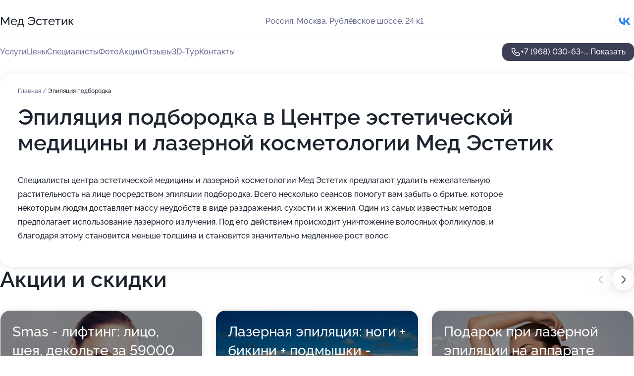

--- FILE ---
content_type: text/html; charset=utf-8
request_url: https://med-estetik-salon.ru/service/epilyatsiya_podborodka/
body_size: 20534
content:
<!DOCTYPE html>
<html lang="ru">
<head>
	<meta http-equiv="Content-Type" content="text/html; charset=utf-8">
	<meta name="viewport" content="width=device-width,maximum-scale=1,initial-scale=1,user-scalable=0">
	<meta name="format-detection" content="telephone=no">
	<meta name="theme-color" content="#3D3F55">
	<meta name="description" content="Информация о&#160;Центре эстетической медицины и&#160;лазерной косметологии Мед Эстетик">
	<link rel="icon" type="image/png" href="/favicon.png">

	<title>Центр эстетической медицины и&#160;лазерной косметологии Мед Эстетик на&#160;Рублёвском шоссе (на&#160;метро Молодёжная)</title>

	<link nonce="uiyQQvyFLAtwJHIMtE0HmXcn" href="//med-estetik-salon.ru/build/lego2/lego2.css?v=bE2ZXU/+kbY" rel="stylesheet" >

		<script type="application/ld+json">{"@context":"http:\/\/schema.org","@type":"HealthAndBeautyBusiness","name":"\u0426\u0435\u043d\u0442\u0440 \u044d\u0441\u0442\u0435\u0442\u0438\u0447\u0435\u0441\u043a\u043e\u0439 \u043c\u0435\u0434\u0438\u0446\u0438\u043d\u044b \u0438 \u043b\u0430\u0437\u0435\u0440\u043d\u043e\u0439 \u043a\u043e\u0441\u043c\u0435\u0442\u043e\u043b\u043e\u0433\u0438\u0438 \u041c\u0435\u0434 \u042d\u0441\u0442\u0435\u0442\u0438\u043a","address":{"@type":"PostalAddress","streetAddress":"\u0420\u0443\u0431\u043b\u0451\u0432\u0441\u043a\u043e\u0435 \u0448\u043e\u0441\u0441\u0435, 24 \u043a1","addressLocality":"\u041c\u043e\u0441\u043a\u0432\u0430"},"url":"https:\/\/med-estetik-salon.ru\/","contactPoint":{"@type":"ContactPoint","telephone":"+7\u00a0(968)\u00a0030-63-72","contactType":"customer service","areaServed":"RU","availableLanguage":"Russian"},"sameAs":["https:\/\/vk.com\/laserest"],"aggregateRating":{"@type":"AggregateRating","ratingValue":4.9,"worstRating":1,"bestRating":5,"reviewCount":54}}</script>
		<script nonce="uiyQQvyFLAtwJHIMtE0HmXcn">
		window.js_base = '/js.php';
	</script>

	</head>
<body >
	 <header id="header" class="header" data-organization-id="5a0b60d6a24fd95caa127376">
	<div class="wrapper">
		<div class="header-container" data-uitest="lego-header-block">
			<div class="header-menu-activator" data-target="header-menu-activator">
				<span class="header-menu-activator__icon"></span>
			</div>

			<div class="header-title">
				<a href="/">					Мед Эстетик
				</a>			</div>
			<div class="header-address text-3 text-secondary">Россия, Москва, Рублёвское шоссе, 24&#160;к1</div>

						<div class="header-socials flex gap-8 icon icon--36" data-target="header-socials">
									<!--noindex-->
					<a href="https://vk.com/laserest" data-category="vk_group" rel="nofollow" target="_blank">
						<svg class="svg-icons-vk_group" ><use xlink:href="/build/lego2/icons.svg?v=twXxpJO2KYk#vk_group"></use></svg>
					</a>
					<!--/noindex-->
							</div>
					</div>

		<nav class="nav" data-target="header-nav" data-uitest="lego-navigation-block">
			<ul>
									<li data-target="header-services">
						<svg class="svg-icons-services" ><use xlink:href="/build/lego2/icons.svg?v=twXxpJO2KYk#services"></use></svg>
						<a data-target="header-nav-link" href="https://med-estetik-salon.ru/services/" data-za="{&quot;ev_label&quot;:&quot;all_service&quot;}">Услуги</a>
					</li>
									<li data-target="header-prices">
						<svg class="svg-icons-prices" ><use xlink:href="/build/lego2/icons.svg?v=twXxpJO2KYk#prices"></use></svg>
						<a data-target="header-nav-link" href="https://med-estetik-salon.ru/price/" data-za="{&quot;ev_label&quot;:&quot;price&quot;}">Цены</a>
					</li>
									<li data-target="header-specialists">
						<svg class="svg-icons-specialists" ><use xlink:href="/build/lego2/icons.svg?v=twXxpJO2KYk#specialists"></use></svg>
						<a data-target="header-nav-link" href="https://med-estetik-salon.ru/#specialists" data-za="{&quot;ev_label&quot;:&quot;org_prof&quot;}">Специалисты</a>
					</li>
									<li data-target="header-photo">
						<svg class="svg-icons-photo" ><use xlink:href="/build/lego2/icons.svg?v=twXxpJO2KYk#photo"></use></svg>
						<a data-target="header-nav-link" href="https://med-estetik-salon.ru/#photos" data-za="{&quot;ev_label&quot;:&quot;photos&quot;}">Фото</a>
					</li>
									<li data-target="header-offers">
						<svg class="svg-icons-offers" ><use xlink:href="/build/lego2/icons.svg?v=twXxpJO2KYk#offers"></use></svg>
						<a data-target="header-nav-link" href="https://med-estetik-salon.ru/#offers" data-za="{&quot;ev_label&quot;:&quot;offer&quot;}">Акции</a>
					</li>
									<li data-target="header-reviews">
						<svg class="svg-icons-reviews" ><use xlink:href="/build/lego2/icons.svg?v=twXxpJO2KYk#reviews"></use></svg>
						<a data-target="header-nav-link" href="https://med-estetik-salon.ru/#reviews" data-za="{&quot;ev_label&quot;:&quot;reviews&quot;}">Отзывы</a>
					</li>
									<li data-target="header-tour3d">
						<svg class="svg-icons-tour3d" ><use xlink:href="/build/lego2/icons.svg?v=twXxpJO2KYk#tour3d"></use></svg>
						<a data-target="header-nav-link" href="https://med-estetik-salon.ru/#tour3d" data-za="{&quot;ev_label&quot;:&quot;tour3d&quot;}">3D-Тур</a>
					</li>
									<li data-target="header-contacts">
						<svg class="svg-icons-contacts" ><use xlink:href="/build/lego2/icons.svg?v=twXxpJO2KYk#contacts"></use></svg>
						<a data-target="header-nav-link" href="https://med-estetik-salon.ru/#contacts" data-za="{&quot;ev_label&quot;:&quot;contacts&quot;}">Контакты</a>
					</li>
							</ul>

			<div class="header-controls">
				<div class="header-controls__wrapper">
					<a
	href="tel:+79680306372"
	class="phone-button button button--primary button--36 icon--20"
	data-phone="+7 (968) 030-63-72"
	data-za="{&quot;ev_sourceType&quot;:&quot;&quot;,&quot;ev_sourceId&quot;:&quot;5a0b60d6a24fd95caa127376.faf1&quot;,&quot;object_type&quot;:&quot;organization&quot;,&quot;object_id&quot;:&quot;5a0b60d6a24fd95caa127376.faf1&quot;,&quot;ev_label&quot;:&quot;premium_no_calls&quot;,&quot;ev_category&quot;:&quot;phone_o&quot;}">
	<svg class="svg-icons-phone" ><use xlink:href="/build/lego2/icons.svg?v=twXxpJO2KYk#phone"></use></svg>
			<div data-target="show-phone-number">
			+7 (968) 030-63-...
			<span data-target="phone-button-show">Показать</span>
		</div>
	</a>


									</div>

							</div>

			<div class="header-nav-address">
									<div class="header-block flex gap-12 icon icon--36" data-target="header-socials">
													<!--noindex-->
							<a href="https://vk.com/laserest" data-category="vk_group" rel="nofollow" target="_blank">
								<svg class="svg-icons-vk_group" ><use xlink:href="/build/lego2/icons.svg?v=twXxpJO2KYk#vk_group"></use></svg>
							</a>
							<!--/noindex-->
											</div>
				
				<div class="header-block text-3 text-center text-secondary">Россия, Москва, Рублёвское шоссе, 24&#160;к1</div>
			</div>
		</nav>
	</div>
</header>
<div class="header-placeholder"></div>

<div class="contacts-panel" id="contacts-panel">
	

	<div class="contacts-panel-wrapper">
								<a href="tel:+79680306372" class="contacts-panel-icon" data-phone="+7 (968) 030-63-72" data-za="{&quot;ev_sourceType&quot;:&quot;nav_panel&quot;,&quot;ev_sourceId&quot;:&quot;5a0b60d6a24fd95caa127376.faf1&quot;,&quot;object_type&quot;:&quot;organization&quot;,&quot;object_id&quot;:&quot;5a0b60d6a24fd95caa127376.faf1&quot;,&quot;ev_label&quot;:&quot;premium_no_calls&quot;,&quot;ev_category&quot;:&quot;phone_o&quot;}">
				<svg class="svg-icons-phone_filled" ><use xlink:href="/build/lego2/icons.svg?v=twXxpJO2KYk#phone_filled"></use></svg>
			</a>
						</div>
</div>

<script nonce="uiyQQvyFLAtwJHIMtE0HmXcn" type="module">
	import { initContactsPanel } from '//med-estetik-salon.ru/build/lego2/lego2.js?v=q3BPK5dzBCA';

	initContactsPanel(document.getElementById('contacts-panel'));
</script>


<script nonce="uiyQQvyFLAtwJHIMtE0HmXcn" type="module">
	import { initHeader } from '//med-estetik-salon.ru/build/lego2/lego2.js?v=q3BPK5dzBCA';

	initHeader(document.getElementById('header'));
</script>
 	<main class="main-container">
		<div class="wrapper section-wrapper">
			<div class="service-description__wrapper">
	<section class="service-description section-block">
		<div class="page-breadcrumbs">
			<div class="breadcrumbs">
			<span>
							<a href="https://med-estetik-salon.ru/">
					Главная
				</a>
						/		</span>
			<span class="active">
							Эпиляция подбородка
								</span>
	</div>

		</div>
					<script nonce="uiyQQvyFLAtwJHIMtE0HmXcn" type="application/ld+json">{"@context":"http:\/\/schema.org","@type":"BreadcrumbList","itemListElement":[{"@type":"ListItem","position":1,"item":{"name":"\u0413\u043b\u0430\u0432\u043d\u0430\u044f","@id":"https:\/\/med-estetik-salon.ru\/"}}]}</script>
		
		<div class="service-description-title">
			<h1 class="page-title">Эпиляция подбородка в Центре эстетической медицины и лазерной косметологии Мед Эстетик</h1>
			<div class="service-description-title__price">
							</div>
		</div>

		<div class="service-description__text collapse collapse--text-3">
			<div class="collapse__overflow">
				<div class="collapse__text"><p> Специалисты центра эстетической медицины и лазерной косметологии Мед Эстетик предлагают удалить нежелательную растительность на лице посредством эпиляции подбородка. Всего несколько сеансов помогут вам забыть о бритье, которое некоторым людям доставляет массу неудобств в виде раздражения, сухости и жжения. Один из самых известных методов предполагает использование лазерного излучения. Под его действием происходит уничтожение волосяных фолликулов, и благодаря этому становится меньше толщина и становится значительно медленнее рост волос. </p></div>
			</div>
		</div>
	</section>

	</div>
<section class="offers" id="offers" data-uitest="lego-offers-block">
	<div class="section-block__title flex flex--sb">
		<h2 class="text-h2">
			Акции и скидки
		</h2>

		<div class="slider__navigation" data-target="slider-navigation">
			<button class="slider__control prev" data-target="slider-prev">
				<svg class="svg-icons-arrow" ><use xlink:href="/build/lego2/icons.svg?v=twXxpJO2KYk#arrow"></use></svg>
			</button>
			<button class="slider__control next" data-target="slider-next">
				<svg class="svg-icons-arrow" ><use xlink:href="/build/lego2/icons.svg?v=twXxpJO2KYk#arrow"></use></svg>
			</button>
		</div>
	</div>

	<div class="offers__list" data-target="slider-container">
		<div class="offers__slider swiper-wrapper">
							<div data-offer-id="648fba9e3f55b14269050977" data-sid="648fba9e3f55b14269050977.93c7" class="offers-item swiper-slide text-white">
					<img
						class="offers-item__image"
						src="https://p1.zoon.ru/2/e/648fba9e3f55b14269050977_648fbb2c7d4e77.12388317.jpg"
						loading="lazy"
						alt="">
					<div class="offers-item__container">
						<div class="offers-item__name text-5">Smas - лифтинг: лицо, шея, декольте за 59000 руб</div>
						<div class="offers-item__bottom">
							<div>
								<div>
									Срок действия
								</div>
								<div>Остался 1 день, до 2 февраля</div>
							</div>
							<button class="button offers-item__button button--36">Подробнее</button>
						</div>
					</div>
				</div>
							<div data-offer-id="648fbc0a97de807ee500ca6f" data-sid="648fbc0a97de807ee500ca6f.c9ae" class="offers-item swiper-slide text-white">
					<img
						class="offers-item__image"
						src="https://p2.zoon.ru/7/8/648fbc0a97de807ee500ca6f_648fbc77984a91.57475042.jpg"
						loading="lazy"
						alt="">
					<div class="offers-item__container">
						<div class="offers-item__name text-5">Лазерная эпиляция: ноги + бикини + подмышки - 10500 руб</div>
						<div class="offers-item__bottom">
							<div>
								<div>
									Срок действия
								</div>
								<div>Остался 1 день, до 2 февраля</div>
							</div>
							<button class="button offers-item__button button--36">Подробнее</button>
						</div>
					</div>
				</div>
							<div data-offer-id="648fbd853de92200ef077c55" data-sid="648fbd853de92200ef077c55.e3ad" class="offers-item swiper-slide text-white">
					<img
						class="offers-item__image"
						src="https://p1.zoon.ru/c/3/648fbd853de92200ef077c55_648fbdecbc9ae5.56420548.jpg"
						loading="lazy"
						alt="">
					<div class="offers-item__container">
						<div class="offers-item__name text-5">Подарок при лазерной эпиляции на аппарате Candella</div>
						<div class="offers-item__bottom">
							<div>
								<div>
									Срок действия
								</div>
								<div>Остался 1 день, до 2 февраля</div>
							</div>
							<button class="button offers-item__button button--36">Подробнее</button>
						</div>
					</div>
				</div>
							<div data-offer-id="648fbe99062eb2c4710b8799" data-sid="648fbe99062eb2c4710b8799.4fbf" class="offers-item swiper-slide text-white">
					<img
						class="offers-item__image"
						src="https://p2.zoon.ru/a/8/648fbe99062eb2c4710b8799_648fbebd3c6cf1.10375713.jpg"
						loading="lazy"
						alt="">
					<div class="offers-item__container">
						<div class="offers-item__name text-5">Rf-лифтинг: лицо и шея за 15500 руб</div>
						<div class="offers-item__bottom">
							<div>
								<div>
									Срок действия
								</div>
								<div>Остался 1 день, до 2 февраля</div>
							</div>
							<button class="button offers-item__button button--36">Подробнее</button>
						</div>
					</div>
				</div>
											</div>

		<div class="slider__pagination" data-target="slider-pagination"></div>
	</div>
</section>
<script nonce="uiyQQvyFLAtwJHIMtE0HmXcn" type="module">
	import { initOffers } from '//med-estetik-salon.ru/build/lego2/lego2.js?v=q3BPK5dzBCA';

	const node = document.getElementById('offers');

	initOffers(node, { organizationId: '5a0b60d6a24fd95caa127376' });
</script>
<section class="photo-section" id="photos" data-uitest="lego-gallery-block">
	<div class="section-block__title flex flex--sb">
		<h2 class="text-h2">Фотогалерея</h2>

					<div class="slider__navigation" data-target="slider-navigation">
				<button class="slider__control prev" data-target="slider-prev">
					<svg class="svg-icons-arrow" ><use xlink:href="/build/lego2/icons.svg?v=twXxpJO2KYk#arrow"></use></svg>
				</button>
				<button class="slider__control next" data-target="slider-next">
					<svg class="svg-icons-arrow" ><use xlink:href="/build/lego2/icons.svg?v=twXxpJO2KYk#arrow"></use></svg>
				</button>
			</div>
			</div>

	<div class="section-block__slider" data-target="slider-container" data-total="70" data-owner-type="organization" data-owner-id="5a0b60d6a24fd95caa127376">
		<div class="photo-section__slider swiper-wrapper">
						<div class="photo-section__slide swiper-slide" data-id="5d3581b98bdc920452268bee" data-target="photo-slide-item" data-index="0">
				<img src="https://p0.zoon.ru/preview/mCKmgpCsqN3e_-EmGfpGxA/1280x719x85/1/2/d/original_5a0b60d6a24fd95caa127377_5d3581b98b17a.jpg" loading="lazy" alt="">
			</div>
						<div class="photo-section__slide swiper-slide" data-id="5d35819b8bdc9203886b6bf0" data-target="photo-slide-item" data-index="1">
				<img src="https://p2.zoon.ru/preview/3Rv4PeWgPW7b_UxmOhcskw/1195x800x85/1/1/c/original_5a0b60d6a24fd95caa127377_5d35819abaf61.jpg" loading="lazy" alt="">
			</div>
						<div class="photo-section__slide swiper-slide" data-id="5a63374c90da44176b4bd65c" data-target="photo-slide-item" data-index="2">
				<img src="https://p2.zoon.ru/preview/nZUahkW541T66YPw46GoIw/1208x800x85/1/4/8/original_5a0b60d6a24fd95caa127377_5a63374bde7e4.jpg" loading="lazy" alt="">
			</div>
						<div class="photo-section__slide swiper-slide" data-id="5a63374790da4417562719e9" data-target="photo-slide-item" data-index="3">
				<img src="https://p0.zoon.ru/preview/H4umOoEzSo0k2jzPbIBP5w/1208x800x85/1/d/7/original_5a0b60d6a24fd95caa127377_5a6337472be8b.jpg" loading="lazy" alt="">
			</div>
						<div class="photo-section__slide swiper-slide" data-id="5d3581928bdc9203486f9e34" data-target="photo-slide-item" data-index="4">
				<img src="https://p0.zoon.ru/preview/MxICcXDR0rL_jtp-zhz5XA/1195x800x85/1/2/5/original_5a0b60d6a24fd95caa127377_5d358192a8376.jpg" loading="lazy" alt="">
			</div>
						<div class="photo-section__slide swiper-slide" data-id="5d3581a48bdc92034920ddc9" data-target="photo-slide-item" data-index="5">
				<img src="https://p2.zoon.ru/preview/siuosKPL32X7IpQBWWMSYw/1195x800x85/1/0/6/original_5a0b60d6a24fd95caa127377_5d3581a4594ce.jpg" loading="lazy" alt="">
			</div>
						<div class="photo-section__slide swiper-slide" data-id="5d35819a8bdc92033f4bb480" data-target="photo-slide-item" data-index="6">
				<img src="https://p1.zoon.ru/preview/hJ5XJo_JDivOIdXOx53SiQ/1195x800x85/1/7/a/original_5a0b60d6a24fd95caa127377_5d35819a54ed2.jpg" loading="lazy" alt="">
			</div>
						<div class="photo-section__slide swiper-slide" data-id="5d3581938bdc9204140764fd" data-target="photo-slide-item" data-index="7">
				<img src="https://p2.zoon.ru/preview/drQpiFFWxO_xrHDmGUwwkQ/1195x800x85/1/e/a/original_5a0b60d6a24fd95caa127377_5d358192d8b62.jpg" loading="lazy" alt="">
			</div>
						<div class="photo-section__slide swiper-slide" data-id="5d35819a8bdc920452268be3" data-target="photo-slide-item" data-index="8">
				<img src="https://p2.zoon.ru/preview/T-UUFw4UiqiY1GBmf8SOEA/1195x800x85/1/3/9/original_5a0b60d6a24fd95caa127377_5d35819a1a9c0.jpg" loading="lazy" alt="">
			</div>
						<div class="photo-section__slide swiper-slide" data-id="5d3581928bdc9203452748ea" data-target="photo-slide-item" data-index="9">
				<img src="https://p0.zoon.ru/preview/fO0bNtRp29M95upH-JluVA/1195x800x85/1/7/7/original_5a0b60d6a24fd95caa127377_5d35819273c0f.jpg" loading="lazy" alt="">
			</div>
						<div class="photo-section__slide swiper-slide" data-id="5d3582158bdc920414076523" data-target="photo-slide-item" data-index="10">
				<img src="https://p1.zoon.ru/preview/ITTl5wVaDs74PKPmYTShhg/1280x719x85/1/d/9/original_5a0b60d6a24fd95caa127377_5d35821518098.jpg" loading="lazy" alt="">
			</div>
						<div class="photo-section__slide swiper-slide" data-id="5d3582148bdc920452268bfb" data-target="photo-slide-item" data-index="11">
				<img src="https://p1.zoon.ru/preview/mwa0CHBgr1B97SrWEH9wPw/1280x719x85/1/2/a/original_5a0b60d6a24fd95caa127377_5d3582144d4c1.jpg" loading="lazy" alt="">
			</div>
						<div class="photo-section__slide swiper-slide" data-id="5d3582138bdc92044f5a8869" data-target="photo-slide-item" data-index="12">
				<img src="https://p2.zoon.ru/preview/6QHVrEGLyzlZChaJo9ZrTw/544x800x85/1/4/b/original_5a0b60d6a24fd95caa127377_5d358213b4ab2.jpg" loading="lazy" alt="">
			</div>
						<div class="photo-section__slide swiper-slide" data-id="5d35820b8bdc920343598313" data-target="photo-slide-item" data-index="13">
				<img src="https://p1.zoon.ru/preview/WfcG76VywLO_NAQc1wksZw/1280x719x85/1/2/a/original_5a0b60d6a24fd95caa127377_5d35820b5e16a.jpg" loading="lazy" alt="">
			</div>
						<div class="photo-section__slide swiper-slide" data-id="5d3582088bdc92040f7458fe" data-target="photo-slide-item" data-index="14">
				<img src="https://p0.zoon.ru/preview/dWx1nrxm-UV2PDYC8J5E5Q/1280x719x85/1/a/3/original_5a0b60d6a24fd95caa127377_5d358207c8233.jpg" loading="lazy" alt="">
			</div>
						<div class="photo-section__slide swiper-slide" data-id="5d3582078bdc9203440b0ec0" data-target="photo-slide-item" data-index="15">
				<img src="https://p1.zoon.ru/preview/KsPYsvsc6LIjvCRkYC392Q/1280x719x85/1/2/e/original_5a0b60d6a24fd95caa127377_5d358206e252e.jpg" loading="lazy" alt="">
			</div>
						<div class="photo-section__slide swiper-slide" data-id="5d3581fd8bdc92044f5a8853" data-target="photo-slide-item" data-index="16">
				<img src="https://p0.zoon.ru/preview/FdUIpZk_ztKgpozIV04gOg/1280x719x85/1/3/2/original_5a0b60d6a24fd95caa127377_5d3581fdc3e5d.jpg" loading="lazy" alt="">
			</div>
						<div class="photo-section__slide swiper-slide" data-id="5d3581fb8bdc92044f5a8851" data-target="photo-slide-item" data-index="17">
				<img src="https://p2.zoon.ru/preview/l_V6ZOWn_zcpDoq3_tB5tQ/1280x719x85/1/4/b/original_5a0b60d6a24fd95caa127377_5d3581fb56283.jpg" loading="lazy" alt="">
			</div>
						<div class="photo-section__slide swiper-slide" data-id="5d3581fb8bdc9203486f9e52" data-target="photo-slide-item" data-index="18">
				<img src="https://p0.zoon.ru/preview/JobR_mNVqA-sqeIWbWgrEA/1280x719x85/1/3/b/original_5a0b60d6a24fd95caa127377_5d3581facb169.jpg" loading="lazy" alt="">
			</div>
						<div class="photo-section__slide swiper-slide" data-id="5d3581f28bdc92034b1376a6" data-target="photo-slide-item" data-index="19">
				<img src="https://p0.zoon.ru/preview/bYklKvZ0aMB9ZDfKBsklBw/1280x719x85/1/b/a/original_5a0b60d6a24fd95caa127377_5d3581f1e7183.jpg" loading="lazy" alt="">
			</div>
						<div class="photo-section__slide swiper-slide" data-id="5d3581ef8bdc9203414e8917" data-target="photo-slide-item" data-index="20">
				<img src="https://p0.zoon.ru/preview/xZt2CtCbMqHahrECduF2-w/1280x719x85/1/6/0/original_5a0b60d6a24fd95caa127377_5d3581ef56a8c.jpg" loading="lazy" alt="">
			</div>
						<div class="photo-section__slide swiper-slide" data-id="5d3581ee8bdc9203440b0ebb" data-target="photo-slide-item" data-index="21">
				<img src="https://p1.zoon.ru/preview/mhLZcVB0XlimDo69V6Pl5A/1280x719x85/1/6/9/original_5a0b60d6a24fd95caa127377_5d3581ee27578.jpg" loading="lazy" alt="">
			</div>
						<div class="photo-section__slide swiper-slide" data-id="5d3581e58bdc92034630ee58" data-target="photo-slide-item" data-index="22">
				<img src="https://p0.zoon.ru/preview/SNXzUyXtBoIvJG9q4rpS_Q/1280x719x85/1/5/2/original_5a0b60d6a24fd95caa127377_5d3581e583fba.jpg" loading="lazy" alt="">
			</div>
						<div class="photo-section__slide swiper-slide" data-id="5d3581e38bdc9203414e890f" data-target="photo-slide-item" data-index="23">
				<img src="https://p1.zoon.ru/preview/zF5r1eBfF_YidQQCRQqlDw/1280x719x85/1/6/4/original_5a0b60d6a24fd95caa127377_5d3581e31ddde.jpg" loading="lazy" alt="">
			</div>
						<div class="photo-section__slide swiper-slide" data-id="5d3581e18bdc9204504bf5ec" data-target="photo-slide-item" data-index="24">
				<img src="https://p2.zoon.ru/preview/hiKqSKR173jgitd3ok61uA/1280x719x85/1/5/7/original_5a0b60d6a24fd95caa127377_5d3581e1454c4.jpg" loading="lazy" alt="">
			</div>
						<div class="photo-section__slide swiper-slide" data-id="5d3581d88bdc9205c62fcb13" data-target="photo-slide-item" data-index="25">
				<img src="https://p1.zoon.ru/preview/dUpSVsKIW7I3-DuumSSr7w/1280x719x85/1/3/f/original_5a0b60d6a24fd95caa127377_5d3581d84a821.jpg" loading="lazy" alt="">
			</div>
						<div class="photo-section__slide swiper-slide" data-id="5d3581d68bdc92034a0f2030" data-target="photo-slide-item" data-index="26">
				<img src="https://p1.zoon.ru/preview/Hc894eHZlMftf7FT9lIN4g/1280x719x85/1/9/0/original_5a0b60d6a24fd95caa127377_5d3581d6195f2.jpg" loading="lazy" alt="">
			</div>
						<div class="photo-section__slide swiper-slide" data-id="5d3581d38bdc92034920ddd6" data-target="photo-slide-item" data-index="27">
				<img src="https://p2.zoon.ru/preview/A6QUdVS18LFtT8HKnKvnRQ/1280x719x85/1/f/b/original_5a0b60d6a24fd95caa127377_5d3581d3275a9.jpg" loading="lazy" alt="">
			</div>
						<div class="photo-section__slide swiper-slide" data-id="5d3581c98bdc92034a0f202e" data-target="photo-slide-item" data-index="28">
				<img src="https://p2.zoon.ru/preview/LqUYbI7ZUMXferGuSf2sMw/1280x719x85/1/d/f/original_5a0b60d6a24fd95caa127377_5d3581c9823fb.jpg" loading="lazy" alt="">
			</div>
						<div class="photo-section__slide swiper-slide" data-id="5d3581c88bdc920343598309" data-target="photo-slide-item" data-index="29">
				<img src="https://p1.zoon.ru/preview/OlrQFqPVFr1Y4zG0s2JjsQ/1280x719x85/1/8/0/original_5a0b60d6a24fd95caa127377_5d3581c832b48.jpg" loading="lazy" alt="">
			</div>
						<div class="photo-section__slide swiper-slide" data-id="5d3581c18bdc9204504bf5ea" data-target="photo-slide-item" data-index="30">
				<img src="https://p0.zoon.ru/preview/QBTfTOjgyVbdtOjOyQhYrg/1280x719x85/1/0/e/original_5a0b60d6a24fd95caa127377_5d3581c131441.jpg" loading="lazy" alt="">
			</div>
						<div class="photo-section__slide swiper-slide" data-id="5d3581ba8bdc9203452748f0" data-target="photo-slide-item" data-index="31">
				<img src="https://p0.zoon.ru/preview/0X5IGrqTTu1pMH4XNUQipg/1280x719x85/1/1/b/original_5a0b60d6a24fd95caa127377_5d3581b9e4513.jpg" loading="lazy" alt="">
			</div>
						<div class="photo-section__slide swiper-slide" data-id="5d3581b28bdc920340129710" data-target="photo-slide-item" data-index="32">
				<img src="https://p0.zoon.ru/preview/YtjRkhOjXNcO-N70URAPjg/1280x719x85/1/9/0/original_5a0b60d6a24fd95caa127377_5d3581b2ac170.jpg" loading="lazy" alt="">
			</div>
						<div class="photo-section__slide swiper-slide" data-id="5d3581ab8bdc92034012970e" data-target="photo-slide-item" data-index="33">
				<img src="https://p2.zoon.ru/preview/Ld1M1tN_TbEAmb2TVh-bJw/1280x719x85/1/a/9/original_5a0b60d6a24fd95caa127377_5d3581aaf025c.jpg" loading="lazy" alt="">
			</div>
						<div class="photo-section__slide swiper-slide" data-id="5d3581aa8bdc92034b137686" data-target="photo-slide-item" data-index="34">
				<img src="https://p2.zoon.ru/preview/si7lUiEqMfkEIKfqR5pHGw/1280x719x85/1/e/6/original_5a0b60d6a24fd95caa127377_5d3581aa41084.jpg" loading="lazy" alt="">
			</div>
						<div class="photo-section__slide swiper-slide" data-id="5a63375890da4417b037db5f" data-target="photo-slide-item" data-index="35">
				<img src="https://p0.zoon.ru/preview/i7SlZ8vRQYb_k6j1kskDfQ/1208x800x85/1/1/2/original_5a0b60d6a24fd95caa127377_5a6337584ee63.jpg" loading="lazy" alt="">
			</div>
						<div class="photo-section__slide swiper-slide" data-id="5a63374690da4417ac394d1a" data-target="photo-slide-item" data-index="36">
				<img src="https://p0.zoon.ru/preview/X56ruPCwRB2YF68GpvGweQ/1208x800x85/1/2/8/original_5a0b60d6a24fd95caa127377_5a6337468be4e.jpg" loading="lazy" alt="">
			</div>
						<div class="photo-section__slide swiper-slide" data-id="5a63374690da4417c2687fec" data-target="photo-slide-item" data-index="37">
				<img src="https://p2.zoon.ru/preview/3Pqsyi6JfLpVALrnZygukg/1208x800x85/1/0/c/original_5a0b60d6a24fd95caa127377_5a633745c73eb.jpg" loading="lazy" alt="">
			</div>
						<div class="photo-section__slide swiper-slide" data-id="5a63373e90da44177530cea3" data-target="photo-slide-item" data-index="38">
				<img src="https://p0.zoon.ru/preview/eNHLo9AIuPTuHINFv2IY6w/1208x800x85/1/e/e/original_5a0b60d6a24fd95caa127377_5a63373e324de.jpg" loading="lazy" alt="">
			</div>
						<div class="photo-section__slide swiper-slide" data-id="5a63373990da44176b4bd65a" data-target="photo-slide-item" data-index="39">
				<img src="https://p2.zoon.ru/preview/6hcZ8wj2qbHEZt69Df4Hmg/1208x800x85/1/f/6/original_5a0b60d6a24fd95caa127377_5a63373946010.jpg" loading="lazy" alt="">
			</div>
						<div class="photo-section__slide swiper-slide" data-id="5a63373e90da4417ae289a07" data-target="photo-slide-item" data-index="40">
				<img src="https://p0.zoon.ru/preview/ClU5VHzseXELz2PnIW68hQ/1208x800x85/1/2/a/original_5a0b60d6a24fd95caa127377_5a63373db4e82.jpg" loading="lazy" alt="">
			</div>
						<div class="photo-section__slide swiper-slide" data-id="5a63372990da4417683d7192" data-target="photo-slide-item" data-index="41">
				<img src="https://p2.zoon.ru/preview/1ure2hE5Sg8QUhbbYcd9Bw/1208x800x85/1/1/4/original_5a0b60d6a24fd95caa127377_5a633728efcbb.jpg" loading="lazy" alt="">
			</div>
						<div class="photo-section__slide swiper-slide" data-id="5a63372790da44175513305c" data-target="photo-slide-item" data-index="42">
				<img src="https://p1.zoon.ru/preview/3o3KTQEB5Ta1ukDxOX7hSQ/1208x800x85/1/d/8/original_5a0b60d6a24fd95caa127377_5a633727af94b.jpg" loading="lazy" alt="">
			</div>
						<div class="photo-section__slide swiper-slide" data-id="5a63372590da4417af0777d7" data-target="photo-slide-item" data-index="43">
				<img src="https://p2.zoon.ru/preview/9zF_4t2lMNc_jmWoucI4iw/1208x800x85/1/c/a/original_5a0b60d6a24fd95caa127377_5a6337258fcd5.jpg" loading="lazy" alt="">
			</div>
						<div class="photo-section__slide swiper-slide" data-id="5a2a122ecbb8c641ce513682" data-target="photo-slide-item" data-index="44">
				<img src="https://p0.zoon.ru/preview/0-v91tbdbGGN3CErLCNPKw/1199x800x85/1/8/a/original_5a0b60d6a24fd95caa127377_5a2a122e24f3e.jpg" loading="lazy" alt="">
			</div>
						<div class="photo-section__slide swiper-slide" data-id="5a2a122ecbb8c641ce513683" data-target="photo-slide-item" data-index="45">
				<img src="https://p1.zoon.ru/preview/h60CeH_l5WfEQRxMtEdVlQ/1200x800x85/1/5/2/original_5a0b60d6a24fd95caa127377_5a2a122e925b8.jpg" loading="lazy" alt="">
			</div>
						<div class="photo-section__slide swiper-slide" data-id="5a2a122ecbb8c641ce513684" data-target="photo-slide-item" data-index="46">
				<img src="https://p2.zoon.ru/preview/bXu9G4c3ncxQ1F2HVnkecQ/1200x800x85/1/0/0/original_5a0b60d6a24fd95caa127377_5a2a122eedf92.jpg" loading="lazy" alt="">
			</div>
						<div class="photo-section__slide swiper-slide" data-id="5a63373d90da441769065e81" data-target="photo-slide-item" data-index="47">
				<img src="https://p0.zoon.ru/preview/wYHXtgC-GP9_PkGSWuw-Ew/1208x800x85/1/6/9/original_5a0b60d6a24fd95caa127377_5a63373d9915f.jpg" loading="lazy" alt="">
			</div>
						<div class="photo-section__slide swiper-slide" data-id="5a63376590da4417d421373b" data-target="photo-slide-item" data-index="48">
				<img src="https://p0.zoon.ru/preview/z23t1OXadivwehacQ-g--A/1208x800x85/1/d/a/original_5a0b60d6a24fd95caa127377_5a63376575e42.jpg" loading="lazy" alt="">
			</div>
						<div class="photo-section__slide swiper-slide" data-id="5a63378490da44176a444436" data-target="photo-slide-item" data-index="49">
				<img src="https://p0.zoon.ru/preview/OO8Da8K32jnu7F2ns6AEsQ/1208x800x85/1/f/e/original_5a0b60d6a24fd95caa127377_5a6337845af52.jpg" loading="lazy" alt="">
			</div>
						<div class="photo-section__slide swiper-slide" data-id="5a63378390da44176c03612e" data-target="photo-slide-item" data-index="50">
				<img src="https://p2.zoon.ru/preview/_Foqke8EaBx_Fn2Zbm9-6A/1208x800x85/1/7/a/original_5a0b60d6a24fd95caa127377_5a633782bd815.jpg" loading="lazy" alt="">
			</div>
						<div class="photo-section__slide swiper-slide" data-id="5a63376f90da44175f31b09f" data-target="photo-slide-item" data-index="51">
				<img src="https://p0.zoon.ru/preview/X3l0j9FHi4DA5Q_8Fimgaw/1208x800x85/1/f/f/original_5a0b60d6a24fd95caa127377_5a63376f52008.jpg" loading="lazy" alt="">
			</div>
						<div class="photo-section__slide swiper-slide" data-id="5a63380390da4417af0777e2" data-target="photo-slide-item" data-index="52">
				<img src="https://p0.zoon.ru/preview/PYG4YqKxrC7Yn_CK9eWkUQ/1208x800x85/1/d/8/original_5a0b60d6a24fd95caa127377_5a6338038de50.jpg" loading="lazy" alt="">
			</div>
						<div class="photo-section__slide swiper-slide" data-id="5a63372490da4417683d7190" data-target="photo-slide-item" data-index="53">
				<img src="https://p2.zoon.ru/preview/vAz4zw1XUeBMb710owjZ8g/1208x800x85/1/c/7/original_5a0b60d6a24fd95caa127377_5a633724bf458.jpg" loading="lazy" alt="">
			</div>
						<div class="photo-section__slide swiper-slide" data-id="5f5b855a04d42030d365d398" data-target="photo-slide-item" data-index="54">
				<img src="https://p2.zoon.ru/preview/dw0XarQSe_ToKzwT-vpufg/1200x800x85/1/2/b/original_5a0b60d6a24fd95caa127377_5f5b855a92ecb.jpg" loading="lazy" alt="">
			</div>
						<div class="photo-section__slide swiper-slide" data-id="5f5b855bd14cd840a759c9e4" data-target="photo-slide-item" data-index="55">
				<img src="https://p1.zoon.ru/preview/S4dYFya4JyWZJKDW2N6o3Q/1200x800x85/1/2/c/original_5a0b60d6a24fd95caa127377_5f5b855ae3814.jpg" loading="lazy" alt="">
			</div>
						<div class="photo-section__slide swiper-slide" data-id="628f2df86bfd359f7b0134ad" data-target="photo-slide-item" data-index="56">
				<img src="https://p0.zoon.ru/preview/-xh9Qh20zTZey3_j6rFlvw/1198x800x85/1/c/9/original_5a0b60d6a24fd95caa127377_628f2df7b2cfa9.41607926.jpg" loading="lazy" alt="">
			</div>
						<div class="photo-section__slide swiper-slide" data-id="628f2df9b977d7eee60a5413" data-target="photo-slide-item" data-index="57">
				<img src="https://p2.zoon.ru/preview/ITysyiHtXjcJNZQV3PTy3Q/1199x800x85/1/e/3/original_5a0b60d6a24fd95caa127377_628f2df8bc0779.66627434.jpg" loading="lazy" alt="">
			</div>
						<div class="photo-section__slide swiper-slide" data-id="628f2e04d1297d2873098988" data-target="photo-slide-item" data-index="58">
				<img src="https://p2.zoon.ru/preview/KP0yfFyqHGrrWLyIvjQoSg/1198x800x85/1/3/d/original_5a0b60d6a24fd95caa127377_628f2e02d08da9.37695536.jpg" loading="lazy" alt="">
			</div>
						<div class="photo-section__slide swiper-slide" data-id="628f2e13ef733ddd1c01f097" data-target="photo-slide-item" data-index="59">
				<img src="https://p1.zoon.ru/preview/SjJVTEONFwkSKRylXgjRCA/1198x800x85/1/1/4/original_5a0b60d6a24fd95caa127377_628f2e13173ed4.29351065.jpg" loading="lazy" alt="">
			</div>
						<div class="photo-section__slide swiper-slide" data-id="628f2e154b349ed3a80f5371" data-target="photo-slide-item" data-index="60">
				<img src="https://p0.zoon.ru/preview/Vnmbamoq6-BQhvxnMI2PHw/1198x800x85/1/0/5/original_5a0b60d6a24fd95caa127377_628f2e1543ad47.65734372.jpg" loading="lazy" alt="">
			</div>
						<div class="photo-section__slide swiper-slide" data-id="628f2e21610a05ac48052b3a" data-target="photo-slide-item" data-index="61">
				<img src="https://p1.zoon.ru/preview/-sY6S6DXyuCF05Rq3M2j9A/1198x800x85/1/2/0/original_5a0b60d6a24fd95caa127377_628f2e211324a4.78248853.jpg" loading="lazy" alt="">
			</div>
						<div class="photo-section__slide swiper-slide" data-id="628f2e3262581fd7860c04a2" data-target="photo-slide-item" data-index="62">
				<img src="https://p2.zoon.ru/preview/wKM3GuRYoHWd5br3Kq4iaQ/1198x800x85/1/d/b/original_5a0b60d6a24fd95caa127377_628f2e31aecd68.47390043.jpg" loading="lazy" alt="">
			</div>
						<div class="photo-section__slide swiper-slide" data-id="628f2e333862e26993076e9f" data-target="photo-slide-item" data-index="63">
				<img src="https://p2.zoon.ru/preview/_rr3iyvLkgb_aXXxGvbutw/1198x800x85/1/2/7/original_5a0b60d6a24fd95caa127377_628f2e32e62b07.37522608.jpg" loading="lazy" alt="">
			</div>
						<div class="photo-section__slide swiper-slide" data-id="628f2e35775c18f8b60b5b62" data-target="photo-slide-item" data-index="64">
				<img src="https://p1.zoon.ru/preview/TDVLQv9Iu3Hg3SBa8D48Zw/1199x800x85/1/6/2/original_5a0b60d6a24fd95caa127377_628f2e3559cbc8.48443651.jpg" loading="lazy" alt="">
			</div>
						<div class="photo-section__slide swiper-slide" data-id="628f2e5309b277381d0fbfa4" data-target="photo-slide-item" data-index="65">
				<img src="https://p0.zoon.ru/preview/lmKASiEIdcRC5VQQt2NTwA/1198x800x85/1/c/0/original_5a0b60d6a24fd95caa127377_628f2e52d31557.04471877.jpg" loading="lazy" alt="">
			</div>
						<div class="photo-section__slide swiper-slide" data-id="628f2e570cf140eb5802c6b6" data-target="photo-slide-item" data-index="66">
				<img src="https://p0.zoon.ru/preview/ag48JFF8DMx-51ufCMOlcw/1199x800x85/1/a/9/original_5a0b60d6a24fd95caa127377_628f2e5734f344.78072883.jpg" loading="lazy" alt="">
			</div>
						<div class="photo-section__slide swiper-slide" data-id="628f2e58324f805a62036339" data-target="photo-slide-item" data-index="67">
				<img src="https://p2.zoon.ru/preview/EmJx-a3ojjMpWhxoHwmkFw/1198x800x85/1/b/3/original_5a0b60d6a24fd95caa127377_628f2e5837c114.05513107.jpg" loading="lazy" alt="">
			</div>
						<div class="photo-section__slide swiper-slide" data-id="628f2e694f25d3dab40c60db" data-target="photo-slide-item" data-index="68">
				<img src="https://p0.zoon.ru/preview/XwiGBDjHIu8bP-tet8BjZg/1198x800x85/1/a/4/original_5a0b60d6a24fd95caa127377_628f2e695a6e41.79752801.jpg" loading="lazy" alt="">
			</div>
						<div class="photo-section__slide swiper-slide" data-id="628f2e711509a6fd040e045c" data-target="photo-slide-item" data-index="69">
				<img src="https://p0.zoon.ru/preview/hIo-H-BZr5nTL5r7kjlLuw/1198x800x85/1/0/2/original_5a0b60d6a24fd95caa127377_628f2e70b5dbc7.93175387.jpg" loading="lazy" alt="">
			</div>
					</div>
	</div>

	<div class="slider__pagination" data-target="slider-pagination"></div>
</section>

<script nonce="uiyQQvyFLAtwJHIMtE0HmXcn" type="module">
	import { initPhotos } from '//med-estetik-salon.ru/build/lego2/lego2.js?v=q3BPK5dzBCA';

	const node = document.getElementById('photos');
	initPhotos(node);
</script>
<section class="reviews-section section-block" id="reviews" data-uitest="lego-reviews-block">
	<div class="section-block__title flex flex--sb">
		<h2 class="text-h2">
			Отзывы
		</h2>

				<div class="slider__navigation" data-target="slider-navigation">
			<button class="slider__control prev" data-target="slider-prev">
				<svg class="svg-icons-arrow" ><use xlink:href="/build/lego2/icons.svg?v=twXxpJO2KYk#arrow"></use></svg>
			</button>
			<button class="slider__control next" data-target="slider-next">
				<svg class="svg-icons-arrow" ><use xlink:href="/build/lego2/icons.svg?v=twXxpJO2KYk#arrow"></use></svg>
			</button>
		</div>
			</div>

	<div class="reviews-section__list" data-target="slider-container">
		<div class="reviews-section__slider swiper-wrapper" data-target="review-section-slides">
							<div
	class="reviews-section-item swiper-slide "
	data-id="697a7ebac262441168058e95"
	data-owner-id="5a0b60d6a24fd95caa127376"
	data-target="review">
	<div  class="flex flex--center-y gap-12">
		<div class="reviews-section-item__avatar">
										<svg class="svg-icons-user" ><use xlink:href="/build/lego2/icons.svg?v=twXxpJO2KYk#user"></use></svg>
					</div>
		<div class="reviews-section-item__head">
			<div class="reviews-section-item__head-top flex flex--center-y gap-16">
				<div class="flex flex--center-y gap-8">
										<div class="stars stars--16" style="--rating: 5">
						<div class="stars__rating">
							<div class="stars stars--filled"></div>
						</div>
					</div>
					<div class="reviews-section-item__mark text-3">
						5,0
					</div>
				</div>
											</div>

			<div class="reviews-section-item__name text-3 fade">
				Надежда
			</div>
		</div>
	</div>
					<div class="reviews-section-item__descr collapse collapse--text-2 mt-8">
			<div class="collapse__overflow">
				<div class="collapse__text">
					Хочу отметить косметолога Марину - она была просто великолепна! Меня впечатлили её глубокие знания, высокий профессионализм и внимательное отношение. Например, вместо процедуры, которую я изначально планировала, она грамотно посоветовала другую - ультразвуковую липосакцию. После сеанса она дала мне понятные указания по уходу, включая массаж, никаких болезненных ощущений не возникло. Помимо профессиональных качеств, я оценила и её личные: она была очень опрятна, что, на мой взгляд, важно для косметолога. В самой клинике идеальная чистота, всё организовано на хорошем уровне!
				</div>
			</div>
		</div>
			<div class="reviews-section-item__date text-2 text-secondary mt-8">
		29 января 2026 Отзыв взят с сайта Zoon.ru
	</div>
</div>

							<div
	class="reviews-section-item swiper-slide "
	data-id="694add5fcdb15e911e02fd25"
	data-owner-id="5a0b60d6a24fd95caa127376"
	data-target="review">
	<div  class="flex flex--center-y gap-12">
		<div class="reviews-section-item__avatar">
										<svg class="svg-icons-user" ><use xlink:href="/build/lego2/icons.svg?v=twXxpJO2KYk#user"></use></svg>
					</div>
		<div class="reviews-section-item__head">
			<div class="reviews-section-item__head-top flex flex--center-y gap-16">
				<div class="flex flex--center-y gap-8">
										<div class="stars stars--16" style="--rating: 5">
						<div class="stars__rating">
							<div class="stars stars--filled"></div>
						</div>
					</div>
					<div class="reviews-section-item__mark text-3">
						5,0
					</div>
				</div>
											</div>

			<div class="reviews-section-item__name text-3 fade">
				Алексей
			</div>
		</div>
	</div>
					<div class="reviews-section-item__descr collapse collapse--text-2 mt-8">
			<div class="collapse__overflow">
				<div class="collapse__text">
					Хочу отметить клиентоориентированный подход косметолога Марины, общение было по-деловому лаконичное и скрупулезное, чувствовался профессионализм. Само лазерное удаление волос длилось около 20-30 минут, всё прошло отлично. Рекомендации после процедуры были даны, как и положено. Для меня всегда важно территориальное расположение, оборудование и уровень профессионализма, а здесь всё это есть.
				</div>
			</div>
		</div>
			<div class="reviews-section-item__date text-2 text-secondary mt-8">
		23 декабря 2025 Отзыв взят с сайта Zoon.ru
	</div>
</div>

							<div
	class="reviews-section-item swiper-slide "
	data-id="65e0a553a27fe5f3390fa0c0"
	data-owner-id="5a0b60d6a24fd95caa127376"
	data-target="review">
	<div  class="flex flex--center-y gap-12">
		<div class="reviews-section-item__avatar">
										<svg class="svg-icons-user" ><use xlink:href="/build/lego2/icons.svg?v=twXxpJO2KYk#user"></use></svg>
					</div>
		<div class="reviews-section-item__head">
			<div class="reviews-section-item__head-top flex flex--center-y gap-16">
				<div class="flex flex--center-y gap-8">
										<div class="stars stars--16" style="--rating: 5">
						<div class="stars__rating">
							<div class="stars stars--filled"></div>
						</div>
					</div>
					<div class="reviews-section-item__mark text-3">
						5,0
					</div>
				</div>
											</div>

			<div class="reviews-section-item__name text-3 fade">
				Дарья
			</div>
		</div>
	</div>
					<div class="reviews-section-item__descr collapse collapse--text-2 mt-8">
			<div class="collapse__overflow">
				<div class="collapse__text">
					Обратились в центр за эпиляцией сыну именно лазером, по совету доктора. Для нас важна эффективность процедуры. Мне нравится цена и качество.
				</div>
			</div>
		</div>
			<div class="reviews-section-item__date text-2 text-secondary mt-8">
		29 февраля 2024 Отзыв взят с сайта Zoon.ru
	</div>
</div>

							<div
	class="reviews-section-item swiper-slide "
	data-id="65cbd2769a59a0f7150002a9"
	data-owner-id="5a0b60d6a24fd95caa127376"
	data-target="review">
	<div  class="flex flex--center-y gap-12">
		<div class="reviews-section-item__avatar">
										<svg class="svg-icons-user" ><use xlink:href="/build/lego2/icons.svg?v=twXxpJO2KYk#user"></use></svg>
					</div>
		<div class="reviews-section-item__head">
			<div class="reviews-section-item__head-top flex flex--center-y gap-16">
				<div class="flex flex--center-y gap-8">
										<div class="stars stars--16" style="--rating: 5">
						<div class="stars__rating">
							<div class="stars stars--filled"></div>
						</div>
					</div>
					<div class="reviews-section-item__mark text-3">
						5,0
					</div>
				</div>
											</div>

			<div class="reviews-section-item__name text-3 fade">
				Иван
			</div>
		</div>
	</div>
					<div class="reviews-section-item__descr collapse collapse--text-2 mt-8">
			<div class="collapse__overflow">
				<div class="collapse__text">
					Все, что планировал, получилось. Был на лазерной эпиляции, на одном сеансе. Специалист посоветовал покой, а потом бритье, не ходить в сауну, для меня это неактуально, потому что и не посещаю ее. Сам мастер нормальный в общении, контактный, затруднений никаких не было, все в порядке.
				</div>
			</div>
		</div>
			<div class="reviews-section-item__date text-2 text-secondary mt-8">
		13 февраля 2024 Отзыв взят с сайта Zoon.ru
	</div>
</div>

							<div
	class="reviews-section-item swiper-slide "
	data-id="65c0fdd1d52042c788049894"
	data-owner-id="5a0b60d6a24fd95caa127376"
	data-target="review">
	<div  class="flex flex--center-y gap-12">
		<div class="reviews-section-item__avatar">
										<svg class="svg-icons-user" ><use xlink:href="/build/lego2/icons.svg?v=twXxpJO2KYk#user"></use></svg>
					</div>
		<div class="reviews-section-item__head">
			<div class="reviews-section-item__head-top flex flex--center-y gap-16">
				<div class="flex flex--center-y gap-8">
										<div class="stars stars--16" style="--rating: 5">
						<div class="stars__rating">
							<div class="stars stars--filled"></div>
						</div>
					</div>
					<div class="reviews-section-item__mark text-3">
						5,0
					</div>
				</div>
											</div>

			<div class="reviews-section-item__name text-3 fade">
				Юлия
			</div>
		</div>
	</div>
					<div class="reviews-section-item__descr collapse collapse--text-2 mt-8">
			<div class="collapse__overflow">
				<div class="collapse__text">
					Все было хорошо сделано. Приняли вовремя, все нормально. Мастер приветливая, качественно провела эпиляцию. Во время процедуры были созданы нормальные комфортные условия. Кабинет чистый, пеленку мне постелили, носочки выдали.
				</div>
			</div>
		</div>
			<div class="reviews-section-item__date text-2 text-secondary mt-8">
		5 февраля 2024 Отзыв взят с сайта Zoon.ru
	</div>
</div>

							<div
	class="reviews-section-item swiper-slide "
	data-id="65ba7a3e6d3073cef7000a99"
	data-owner-id="5a0b60d6a24fd95caa127376"
	data-target="review">
	<div  class="flex flex--center-y gap-12">
		<div class="reviews-section-item__avatar">
										<svg class="svg-icons-user" ><use xlink:href="/build/lego2/icons.svg?v=twXxpJO2KYk#user"></use></svg>
					</div>
		<div class="reviews-section-item__head">
			<div class="reviews-section-item__head-top flex flex--center-y gap-16">
				<div class="flex flex--center-y gap-8">
										<div class="stars stars--16" style="--rating: 5">
						<div class="stars__rating">
							<div class="stars stars--filled"></div>
						</div>
					</div>
					<div class="reviews-section-item__mark text-3">
						5,0
					</div>
				</div>
											</div>

			<div class="reviews-section-item__name text-3 fade">
				Алина
			</div>
		</div>
	</div>
					<div class="reviews-section-item__descr collapse collapse--text-2 mt-8">
			<div class="collapse__overflow">
				<div class="collapse__text">
					В центре мне понравился мастер Марина, ее приветливое и располагающее отношение и работа. Все прошло быстро и комфортно, результат мне нравится. Хожу только к этому мастеру.
				</div>
			</div>
		</div>
			<div class="reviews-section-item__date text-2 text-secondary mt-8">
		31 января 2024 Отзыв взят с сайта Zoon.ru
	</div>
</div>

							<div
	class="reviews-section-item swiper-slide "
	data-id="659f0eb3ba07d099b00435c9"
	data-owner-id="5d8d83f23696f92df65cf167"
	data-target="review">
	<div  class="flex flex--center-y gap-12">
		<div class="reviews-section-item__avatar">
										<svg class="svg-icons-user" ><use xlink:href="/build/lego2/icons.svg?v=twXxpJO2KYk#user"></use></svg>
					</div>
		<div class="reviews-section-item__head">
			<div class="reviews-section-item__head-top flex flex--center-y gap-16">
				<div class="flex flex--center-y gap-8">
										<div class="stars stars--16" style="--rating: 5">
						<div class="stars__rating">
							<div class="stars stars--filled"></div>
						</div>
					</div>
					<div class="reviews-section-item__mark text-3">
						5,0
					</div>
				</div>
											</div>

			<div class="reviews-section-item__name text-3 fade">
				Ирина
			</div>
		</div>
	</div>
					<div class="reviews-section-item__descr collapse collapse--text-2 mt-8">
			<div class="collapse__overflow">
				<div class="collapse__text">
					Понравилось внимание доктора Марины Томовны Суйтс, аккуратность и очень довольна тем, что все чистенько в помещении, что очень важно. Врач ненавязчивая, внимательная и аккуратная, объективная. Хожу к ней на лазерную эпиляцию и делала вакуумный RF-лифтинг.
				</div>
			</div>
		</div>
			<div class="reviews-section-item__date text-2 text-secondary mt-8">
		11 января 2024 Отзыв взят с сайта Zoon.ru
	</div>
</div>

							<div
	class="reviews-section-item swiper-slide "
	data-id="658d45f891229e36fb0e8339"
	data-owner-id="5a0b60d6a24fd95caa127376"
	data-target="review">
	<div  class="flex flex--center-y gap-12">
		<div class="reviews-section-item__avatar">
										<svg class="svg-icons-user" ><use xlink:href="/build/lego2/icons.svg?v=twXxpJO2KYk#user"></use></svg>
					</div>
		<div class="reviews-section-item__head">
			<div class="reviews-section-item__head-top flex flex--center-y gap-16">
				<div class="flex flex--center-y gap-8">
										<div class="stars stars--16" style="--rating: 5">
						<div class="stars__rating">
							<div class="stars stars--filled"></div>
						</div>
					</div>
					<div class="reviews-section-item__mark text-3">
						5,0
					</div>
				</div>
											</div>

			<div class="reviews-section-item__name text-3 fade">
				Анна
			</div>
		</div>
	</div>
					<div class="reviews-section-item__descr collapse collapse--text-2 mt-8">
			<div class="collapse__overflow">
				<div class="collapse__text">
					Всей семьей приходим к мастеру Марине, она очень общительная и грамотная, с ней приятно взаимодействовать, нет дискомфорта никакого и она качественно делает свою работу. Эффект от процедуры держится долго и волосы не растут продолжительное время. После процедуры мастер рекомендует, когда нужно подойти следующий раз.
				</div>
			</div>
		</div>
			<div class="reviews-section-item__date text-2 text-secondary mt-8">
		28 декабря 2023 Отзыв взят с сайта Zoon.ru
	</div>
</div>

							<div
	class="reviews-section-item swiper-slide "
	data-id="65773b627d1d5c5d39009809"
	data-owner-id="5a0b60d6a24fd95caa127376"
	data-target="review">
	<div  class="flex flex--center-y gap-12">
		<div class="reviews-section-item__avatar">
										<svg class="svg-icons-user" ><use xlink:href="/build/lego2/icons.svg?v=twXxpJO2KYk#user"></use></svg>
					</div>
		<div class="reviews-section-item__head">
			<div class="reviews-section-item__head-top flex flex--center-y gap-16">
				<div class="flex flex--center-y gap-8">
										<div class="stars stars--16" style="--rating: 5">
						<div class="stars__rating">
							<div class="stars stars--filled"></div>
						</div>
					</div>
					<div class="reviews-section-item__mark text-3">
						5,0
					</div>
				</div>
											</div>

			<div class="reviews-section-item__name text-3 fade">
				Дарья
			</div>
		</div>
	</div>
					<div class="reviews-section-item__descr collapse collapse--text-2 mt-8">
			<div class="collapse__overflow">
				<div class="collapse__text">
					Сын приходил на лазерную эпиляцию, которую квалифицированный мастер провел быстро и качественно. Специалист сказала, что нужно приходить ежемесячно, и дала сыну необходимые рекомендации по уходу. Стоит отметить, что я осталась довольна эффектом даже от процедуры.
				</div>
			</div>
		</div>
			<div class="reviews-section-item__date text-2 text-secondary mt-8">
		11 декабря 2023 Отзыв взят с сайта Zoon.ru
	</div>
</div>

							<div
	class="reviews-section-item swiper-slide "
	data-id="6576ff9fe1400867670478a5"
	data-owner-id="5a0b60d6a24fd95caa127376"
	data-target="review">
	<div  class="flex flex--center-y gap-12">
		<div class="reviews-section-item__avatar">
										<svg class="svg-icons-user" ><use xlink:href="/build/lego2/icons.svg?v=twXxpJO2KYk#user"></use></svg>
					</div>
		<div class="reviews-section-item__head">
			<div class="reviews-section-item__head-top flex flex--center-y gap-16">
				<div class="flex flex--center-y gap-8">
										<div class="stars stars--16" style="--rating: 5">
						<div class="stars__rating">
							<div class="stars stars--filled"></div>
						</div>
					</div>
					<div class="reviews-section-item__mark text-3">
						5,0
					</div>
				</div>
											</div>

			<div class="reviews-section-item__name text-3 fade">
				Наталья
			</div>
		</div>
	</div>
					<div class="reviews-section-item__descr collapse collapse--text-2 mt-8">
			<div class="collapse__overflow">
				<div class="collapse__text">
					Мне все понравилось, в том числе работа и обслуживание, все хорошо. Я была у Марины и у Виктории в начале октября и в ноябре, пару недель назад. Прохожу лазерную эпиляцию. Результат получился вообще отличный, прям с первой процедуры все хорошо. Вторая вообще огонь!
				</div>
			</div>
		</div>
			<div class="reviews-section-item__date text-2 text-secondary mt-8">
		11 декабря 2023 Отзыв взят с сайта Zoon.ru
	</div>
</div>

							<div
	class="reviews-section-item swiper-slide "
	data-id="6570c4b406837b11e006b44f"
	data-owner-id="5a0b60d6a24fd95caa127376"
	data-target="review">
	<div  class="flex flex--center-y gap-12">
		<div class="reviews-section-item__avatar">
										<svg class="svg-icons-user" ><use xlink:href="/build/lego2/icons.svg?v=twXxpJO2KYk#user"></use></svg>
					</div>
		<div class="reviews-section-item__head">
			<div class="reviews-section-item__head-top flex flex--center-y gap-16">
				<div class="flex flex--center-y gap-8">
										<div class="stars stars--16" style="--rating: 5">
						<div class="stars__rating">
							<div class="stars stars--filled"></div>
						</div>
					</div>
					<div class="reviews-section-item__mark text-3">
						5,0
					</div>
				</div>
											</div>

			<div class="reviews-section-item__name text-3 fade">
				Ольга
			</div>
		</div>
	</div>
					<div class="reviews-section-item__descr collapse collapse--text-2 mt-8">
			<div class="collapse__overflow">
				<div class="collapse__text">
					В центр эстетической медицины и лазерной косметологии &quot;Мед Эстетик&quot; хожу уже не первый год, очень нравится. Обращаюсь к мастеру Марине, она прекрасный специалист, который своим подходом заслуживает доверия, процедуры всегда проходят спокойно и приятно.
				</div>
			</div>
		</div>
			<div class="reviews-section-item__date text-2 text-secondary mt-8">
		6 декабря 2023 Отзыв взят с сайта Zoon.ru
	</div>
</div>

							<div
	class="reviews-section-item swiper-slide "
	data-id="6565aae644a5c392d0007134"
	data-owner-id="5a0b60d6a24fd95caa127376"
	data-target="review">
	<div  class="flex flex--center-y gap-12">
		<div class="reviews-section-item__avatar">
										<svg class="svg-icons-user" ><use xlink:href="/build/lego2/icons.svg?v=twXxpJO2KYk#user"></use></svg>
					</div>
		<div class="reviews-section-item__head">
			<div class="reviews-section-item__head-top flex flex--center-y gap-16">
				<div class="flex flex--center-y gap-8">
										<div class="stars stars--16" style="--rating: 5">
						<div class="stars__rating">
							<div class="stars stars--filled"></div>
						</div>
					</div>
					<div class="reviews-section-item__mark text-3">
						5,0
					</div>
				</div>
											</div>

			<div class="reviews-section-item__name text-3 fade">
				Анастасия
			</div>
		</div>
	</div>
					<div class="reviews-section-item__descr collapse collapse--text-2 mt-8">
			<div class="collapse__overflow">
				<div class="collapse__text">
					Делаю лазерную эпиляцию в центре и мне нравится врач Марина. Доктор грамотная, делает процедуру безболезненно и без ожогов. Выбираю такой вид эпиляции, так как ее надолго хватает. При выборе центра ориентировалась на его местоположение, он находится в доме, где я живу.
				</div>
			</div>
		</div>
			<div class="reviews-section-item__date text-2 text-secondary mt-8">
		28 ноября 2023 Отзыв взят с сайта Zoon.ru
	</div>
</div>

							<div
	class="reviews-section-item swiper-slide "
	data-id="65651f754032c8ac5f0a1fb4"
	data-owner-id="5a0b60d6a24fd95caa127376"
	data-target="review">
	<div  class="flex flex--center-y gap-12">
		<div class="reviews-section-item__avatar">
										<svg class="svg-icons-user" ><use xlink:href="/build/lego2/icons.svg?v=twXxpJO2KYk#user"></use></svg>
					</div>
		<div class="reviews-section-item__head">
			<div class="reviews-section-item__head-top flex flex--center-y gap-16">
				<div class="flex flex--center-y gap-8">
										<div class="stars stars--16" style="--rating: 5">
						<div class="stars__rating">
							<div class="stars stars--filled"></div>
						</div>
					</div>
					<div class="reviews-section-item__mark text-3">
						5,0
					</div>
				</div>
											</div>

			<div class="reviews-section-item__name text-3 fade">
				Екатерина
			</div>
		</div>
	</div>
					<div class="reviews-section-item__descr collapse collapse--text-2 mt-8">
			<div class="collapse__overflow">
				<div class="collapse__text">
					Постоянно хожу к одному и тому же мастеру в центр, все устраивает, что делаю! Посещаю Марину. Косметолог очень обходительная, культурно общается, мастер в своем деле. Делаю лазерную эпиляцию в центре.
				</div>
			</div>
		</div>
			<div class="reviews-section-item__date text-2 text-secondary mt-8">
		28 ноября 2023 Отзыв взят с сайта Zoon.ru
	</div>
</div>

							<div
	class="reviews-section-item swiper-slide "
	data-id="65629aefec3f1efa5304b904"
	data-owner-id="5a0b60d6a24fd95caa127376"
	data-target="review">
	<div  class="flex flex--center-y gap-12">
		<div class="reviews-section-item__avatar">
										<svg class="svg-icons-user" ><use xlink:href="/build/lego2/icons.svg?v=twXxpJO2KYk#user"></use></svg>
					</div>
		<div class="reviews-section-item__head">
			<div class="reviews-section-item__head-top flex flex--center-y gap-16">
				<div class="flex flex--center-y gap-8">
										<div class="stars stars--16" style="--rating: 5">
						<div class="stars__rating">
							<div class="stars stars--filled"></div>
						</div>
					</div>
					<div class="reviews-section-item__mark text-3">
						5,0
					</div>
				</div>
											</div>

			<div class="reviews-section-item__name text-3 fade">
				Анонимный пользователь
			</div>
		</div>
	</div>
					<div class="reviews-section-item__descr collapse collapse--text-2 mt-8">
			<div class="collapse__overflow">
				<div class="collapse__text">
					Понравилось качество обслуживания косметолога Марины. Прием был доброжелательный, врач достаточно много делала и всю работу выполняла скрупулезно, долго. Перед тем, как проводить процедуру врач рассказала, как она повлияет на кожу, на подтягивание.
				</div>
			</div>
		</div>
			<div class="reviews-section-item__date text-2 text-secondary mt-8">
		26 ноября 2023 Отзыв взят с сайта Zoon.ru
	</div>
</div>

							<div
	class="reviews-section-item swiper-slide "
	data-id="650c662bba9d37c6b70f24c7"
	data-owner-id="5a0b60d6a24fd95caa127376"
	data-target="review">
	<div  class="flex flex--center-y gap-12">
		<div class="reviews-section-item__avatar">
										<svg class="svg-icons-user" ><use xlink:href="/build/lego2/icons.svg?v=twXxpJO2KYk#user"></use></svg>
					</div>
		<div class="reviews-section-item__head">
			<div class="reviews-section-item__head-top flex flex--center-y gap-16">
				<div class="flex flex--center-y gap-8">
										<div class="stars stars--16" style="--rating: 5">
						<div class="stars__rating">
							<div class="stars stars--filled"></div>
						</div>
					</div>
					<div class="reviews-section-item__mark text-3">
						5,0
					</div>
				</div>
											</div>

			<div class="reviews-section-item__name text-3 fade">
				Анна
			</div>
		</div>
	</div>
					<div class="reviews-section-item__descr collapse collapse--text-2 mt-8">
			<div class="collapse__overflow">
				<div class="collapse__text">
					Все прекрасно, мы уже не первый раз были, мастер шикарный. Очень качественно все делает, общительная, прекрасная женщина. Я собираюсь и дальше ходить, потому что у нее есть подход, мне кажется, к любому возрастному периоду человека, то есть она нашла общий язык и с моей дочерью-подростком, и со мной, то есть человек умеет общаться.
				</div>
			</div>
		</div>
			<div class="reviews-section-item__date text-2 text-secondary mt-8">
		21 сентября 2023 Отзыв взят с сайта Zoon.ru
	</div>
</div>

							<div
	class="reviews-section-item swiper-slide "
	data-id="650c2b945353e983f409b3ed"
	data-owner-id="5a0b60d6a24fd95caa127376"
	data-target="review">
	<div  class="flex flex--center-y gap-12">
		<div class="reviews-section-item__avatar">
										<svg class="svg-icons-user" ><use xlink:href="/build/lego2/icons.svg?v=twXxpJO2KYk#user"></use></svg>
					</div>
		<div class="reviews-section-item__head">
			<div class="reviews-section-item__head-top flex flex--center-y gap-16">
				<div class="flex flex--center-y gap-8">
										<div class="stars stars--16" style="--rating: 5">
						<div class="stars__rating">
							<div class="stars stars--filled"></div>
						</div>
					</div>
					<div class="reviews-section-item__mark text-3">
						5,0
					</div>
				</div>
											</div>

			<div class="reviews-section-item__name text-3 fade">
				Олег
			</div>
		</div>
	</div>
					<div class="reviews-section-item__descr collapse collapse--text-2 mt-8">
			<div class="collapse__overflow">
				<div class="collapse__text">
					Приходил на эпиляцию. Процедура занимает от 30 минут до часа. Дали рекомендации по уходу, пользоваться кремами. Хожу давно, сам знаю,  что делать. Мастера рекомендую за профессионализм, с ним комфортно было общаться.
				</div>
			</div>
		</div>
			<div class="reviews-section-item__date text-2 text-secondary mt-8">
		21 сентября 2023 Отзыв взят с сайта Zoon.ru
	</div>
</div>

							<div
	class="reviews-section-item swiper-slide "
	data-id="650255366e17cfff3b0cc200"
	data-owner-id="5a0b60d6a24fd95caa127376"
	data-target="review">
	<div  class="flex flex--center-y gap-12">
		<div class="reviews-section-item__avatar">
										<svg class="svg-icons-user" ><use xlink:href="/build/lego2/icons.svg?v=twXxpJO2KYk#user"></use></svg>
					</div>
		<div class="reviews-section-item__head">
			<div class="reviews-section-item__head-top flex flex--center-y gap-16">
				<div class="flex flex--center-y gap-8">
										<div class="stars stars--16" style="--rating: 5">
						<div class="stars__rating">
							<div class="stars stars--filled"></div>
						</div>
					</div>
					<div class="reviews-section-item__mark text-3">
						5,0
					</div>
				</div>
											</div>

			<div class="reviews-section-item__name text-3 fade">
				Анонимный пользователь
			</div>
		</div>
	</div>
					<div class="reviews-section-item__descr collapse collapse--text-2 mt-8">
			<div class="collapse__overflow">
				<div class="collapse__text">
					Приходил делать неодимовое омоложение у мастера Марины. Процедура помогла убрать первые симптомы ожогов. Мастер профессионал, все хорошо сделала аппаратом. Эффект после процедуры есть - потихоньку вытягивает кожу. При посещении важно было, чтобы процедура помогла. Выбрал клинику из-за удобного месторасположения.
				</div>
			</div>
		</div>
			<div class="reviews-section-item__date text-2 text-secondary mt-8">
		14 сентября 2023, отредактирован 26 сентября 2023 в 14:19 Отзыв взят с сайта Zoon.ru
	</div>
</div>

							<div
	class="reviews-section-item swiper-slide "
	data-id="6500dd0a6ae4f31f710a82aa"
	data-owner-id="5a0b60d6a24fd95caa127376"
	data-target="review">
	<div  class="flex flex--center-y gap-12">
		<div class="reviews-section-item__avatar">
										<svg class="svg-icons-user" ><use xlink:href="/build/lego2/icons.svg?v=twXxpJO2KYk#user"></use></svg>
					</div>
		<div class="reviews-section-item__head">
			<div class="reviews-section-item__head-top flex flex--center-y gap-16">
				<div class="flex flex--center-y gap-8">
										<div class="stars stars--16" style="--rating: 5">
						<div class="stars__rating">
							<div class="stars stars--filled"></div>
						</div>
					</div>
					<div class="reviews-section-item__mark text-3">
						5,0
					</div>
				</div>
											</div>

			<div class="reviews-section-item__name text-3 fade">
				Анна
			</div>
		</div>
	</div>
					<div class="reviews-section-item__descr collapse collapse--text-2 mt-8">
			<div class="collapse__overflow">
				<div class="collapse__text">
					В центре меня все устраивает, я обращаю внимание на компетентность и вежливость сотрудников, на их работу и прекрасные объяснения. Могу отметить обоих мастеров, у которых я была, они хорошо все поясняли, работу свою делали аккуратно и без следов.
				</div>
			</div>
		</div>
			<div class="reviews-section-item__date text-2 text-secondary mt-8">
		13 сентября 2023 Отзыв взят с сайта Zoon.ru
	</div>
</div>

							<div
	class="reviews-section-item swiper-slide "
	data-id="649c7c2d147b6812560e019a"
	data-owner-id="5a0b60d6a24fd95caa127376"
	data-target="review">
	<div  class="flex flex--center-y gap-12">
		<div class="reviews-section-item__avatar">
										<svg class="svg-icons-user" ><use xlink:href="/build/lego2/icons.svg?v=twXxpJO2KYk#user"></use></svg>
					</div>
		<div class="reviews-section-item__head">
			<div class="reviews-section-item__head-top flex flex--center-y gap-16">
				<div class="flex flex--center-y gap-8">
										<div class="stars stars--16" style="--rating: 5">
						<div class="stars__rating">
							<div class="stars stars--filled"></div>
						</div>
					</div>
					<div class="reviews-section-item__mark text-3">
						5,0
					</div>
				</div>
											</div>

			<div class="reviews-section-item__name text-3 fade">
				Анонимный пользователь
			</div>
		</div>
	</div>
					<div class="reviews-section-item__descr collapse collapse--text-2 mt-8">
			<div class="collapse__overflow">
				<div class="collapse__text">
					Я приходила на эпиляцию подмышек, и мне понравился профессиональный подход сотрудницы. Мастер мне симпатизирует, она приятная в общении, на приеме она все рассказала про аппарат и про процедуру, объяснила, как дальше ухаживать за кожей.
				</div>
			</div>
		</div>
			<div class="reviews-section-item__date text-2 text-secondary mt-8">
		28 июня 2023 Отзыв взят с сайта Zoon.ru
	</div>
</div>

							<div
	class="reviews-section-item swiper-slide "
	data-id="64874de84a046bc7ba0e7c1e"
	data-owner-id="5a0b60d6a24fd95caa127376"
	data-target="review">
	<div  class="flex flex--center-y gap-12">
		<div class="reviews-section-item__avatar">
										<svg class="svg-icons-user" ><use xlink:href="/build/lego2/icons.svg?v=twXxpJO2KYk#user"></use></svg>
					</div>
		<div class="reviews-section-item__head">
			<div class="reviews-section-item__head-top flex flex--center-y gap-16">
				<div class="flex flex--center-y gap-8">
										<div class="stars stars--16" style="--rating: 5">
						<div class="stars__rating">
							<div class="stars stars--filled"></div>
						</div>
					</div>
					<div class="reviews-section-item__mark text-3">
						5,0
					</div>
				</div>
											</div>

			<div class="reviews-section-item__name text-3 fade">
				Ольга
			</div>
		</div>
	</div>
					<div class="reviews-section-item__descr collapse collapse--text-2 mt-8">
			<div class="collapse__overflow">
				<div class="collapse__text">
					Мама приходила на лазерную эпиляцию, и ей понравился аппарат, он не обжигал, все прошло комфортно и приятно. Процедура продлилась минут двадцать, после чего маме дали рекомендации по уходу. Центр расположен близко к нашему дому.
				</div>
			</div>
		</div>
			<div class="reviews-section-item__date text-2 text-secondary mt-8">
		12 июня 2023 Отзыв взят с сайта Zoon.ru
	</div>
</div>

							<div
	class="reviews-section-item swiper-slide "
	data-id="6478b3a0e6139bb4d1025fe8"
	data-owner-id="5a0b60d6a24fd95caa127376"
	data-target="review">
	<div  class="flex flex--center-y gap-12">
		<div class="reviews-section-item__avatar">
										<svg class="svg-icons-user" ><use xlink:href="/build/lego2/icons.svg?v=twXxpJO2KYk#user"></use></svg>
					</div>
		<div class="reviews-section-item__head">
			<div class="reviews-section-item__head-top flex flex--center-y gap-16">
				<div class="flex flex--center-y gap-8">
										<div class="stars stars--16" style="--rating: 5">
						<div class="stars__rating">
							<div class="stars stars--filled"></div>
						</div>
					</div>
					<div class="reviews-section-item__mark text-3">
						5,0
					</div>
				</div>
											</div>

			<div class="reviews-section-item__name text-3 fade">
				Екатерина
			</div>
		</div>
	</div>
					<div class="reviews-section-item__descr collapse collapse--text-2 mt-8">
			<div class="collapse__overflow">
				<div class="collapse__text">
					Давно хожу к Марине, нравится результат ее работы. Она дает мне хорошие рекомендации, назначает нужные процедуры. Делали лазерную эпиляцию.
				</div>
			</div>
		</div>
			<div class="reviews-section-item__date text-2 text-secondary mt-8">
		1 июня 2023 Отзыв взят с сайта Zoon.ru
	</div>
</div>

							<div
	class="reviews-section-item swiper-slide "
	data-id="645ecbfbb8506be3c10ae193"
	data-owner-id="5a0b60d6a24fd95caa127376"
	data-target="review">
	<div  class="flex flex--center-y gap-12">
		<div class="reviews-section-item__avatar">
										<svg class="svg-icons-user" ><use xlink:href="/build/lego2/icons.svg?v=twXxpJO2KYk#user"></use></svg>
					</div>
		<div class="reviews-section-item__head">
			<div class="reviews-section-item__head-top flex flex--center-y gap-16">
				<div class="flex flex--center-y gap-8">
										<div class="stars stars--16" style="--rating: 5">
						<div class="stars__rating">
							<div class="stars stars--filled"></div>
						</div>
					</div>
					<div class="reviews-section-item__mark text-3">
						5,0
					</div>
				</div>
											</div>

			<div class="reviews-section-item__name text-3 fade">
				Анна
			</div>
		</div>
	</div>
					<div class="reviews-section-item__descr collapse collapse--text-2 mt-8">
			<div class="collapse__overflow">
				<div class="collapse__text">
					Мне все понравилось. Специалист очень грамотный, хорошо все объясняет и делает, на вопросы отвечает понятно и обоснованно, толково говорит о нюансах, что можно и нельзя. В плане лазерной медицины мне сравнивать не с чем, впервые делала процедуру. У меня непростой случай, придется ходить не один раз. Выполнила не просто эпиляцию, потому что у меня розацеа. Было сделано все, что можно. Главное, что все очень обоснованно, я поняла, почему придется прийти не раз.
				</div>
			</div>
		</div>
			<div class="reviews-section-item__date text-2 text-secondary mt-8">
		13 мая 2023 Отзыв взят с сайта Zoon.ru
	</div>
</div>

							<div
	class="reviews-section-item swiper-slide "
	data-id="64441f7559a230ae8103abd9"
	data-owner-id="5a0b60d6a24fd95caa127376"
	data-target="review">
	<div  class="flex flex--center-y gap-12">
		<div class="reviews-section-item__avatar">
										<svg class="svg-icons-user" ><use xlink:href="/build/lego2/icons.svg?v=twXxpJO2KYk#user"></use></svg>
					</div>
		<div class="reviews-section-item__head">
			<div class="reviews-section-item__head-top flex flex--center-y gap-16">
				<div class="flex flex--center-y gap-8">
										<div class="stars stars--16" style="--rating: 5">
						<div class="stars__rating">
							<div class="stars stars--filled"></div>
						</div>
					</div>
					<div class="reviews-section-item__mark text-3">
						5,0
					</div>
				</div>
											</div>

			<div class="reviews-section-item__name text-3 fade">
				Анастасия
			</div>
		</div>
	</div>
					<div class="reviews-section-item__descr collapse collapse--text-2 mt-8">
			<div class="collapse__overflow">
				<div class="collapse__text">
					Мне очень сильно нравится мастер Марина, качеством выполняемой работы. Она делает мне лазерную эпиляцию, посещаю центр каждые два месяца. Аппарат находится в хорошем состоянии. Для меня важны цена и качество, мне всё нравится и на рынке это самая адекватная стоимость.
				</div>
			</div>
		</div>
			<div class="reviews-section-item__date text-2 text-secondary mt-8">
		22 апреля 2023 Отзыв взят с сайта Zoon.ru
	</div>
</div>

							<div
	class="reviews-section-item swiper-slide "
	data-id="6419cea5af8b367c9c08840e"
	data-owner-id="5a0b60d6a24fd95caa127376"
	data-target="review">
	<div  class="flex flex--center-y gap-12">
		<div class="reviews-section-item__avatar">
										<svg class="svg-icons-user" ><use xlink:href="/build/lego2/icons.svg?v=twXxpJO2KYk#user"></use></svg>
					</div>
		<div class="reviews-section-item__head">
			<div class="reviews-section-item__head-top flex flex--center-y gap-16">
				<div class="flex flex--center-y gap-8">
										<div class="stars stars--16" style="--rating: 5">
						<div class="stars__rating">
							<div class="stars stars--filled"></div>
						</div>
					</div>
					<div class="reviews-section-item__mark text-3">
						5,0
					</div>
				</div>
											</div>

			<div class="reviews-section-item__name text-3 fade">
				Екатерина
			</div>
		</div>
	</div>
					<div class="reviews-section-item__descr collapse collapse--text-2 mt-8">
			<div class="collapse__overflow">
				<div class="collapse__text">
					Я постоянный клиент, поэтому все устраивает! Я довольна результатом, так как ничего не растет! Последний раз мне сделали лазерную эпиляцию ног. Процедура прошла для меня комфортно, удобно по времени и скорости. Специалист Марина вежливая и культурная! На ее рабочем месте чистота и порядок!
				</div>
			</div>
		</div>
			<div class="reviews-section-item__date text-2 text-secondary mt-8">
		21 марта 2023 Отзыв взят с сайта Zoon.ru
	</div>
</div>

							<div
	class="reviews-section-item swiper-slide "
	data-id="640b89e8c6795f6e2d09ad14"
	data-owner-id="5a0b60d6a24fd95caa127376"
	data-target="review">
	<div  class="flex flex--center-y gap-12">
		<div class="reviews-section-item__avatar">
										<svg class="svg-icons-user" ><use xlink:href="/build/lego2/icons.svg?v=twXxpJO2KYk#user"></use></svg>
					</div>
		<div class="reviews-section-item__head">
			<div class="reviews-section-item__head-top flex flex--center-y gap-16">
				<div class="flex flex--center-y gap-8">
										<div class="stars stars--16" style="--rating: 5">
						<div class="stars__rating">
							<div class="stars stars--filled"></div>
						</div>
					</div>
					<div class="reviews-section-item__mark text-3">
						5,0
					</div>
				</div>
											</div>

			<div class="reviews-section-item__name text-3 fade">
				Сюзанна
			</div>
		</div>
	</div>
					<div class="reviews-section-item__descr collapse collapse--text-2 mt-8">
			<div class="collapse__overflow">
				<div class="collapse__text">
					Мне понравился врач и девушка, которая сидит на ресепшн. Я обращалась за консультацией по поводу &quot;уколов молодости&quot;, врач очень красиво и приятно принимала, всё показала на моем лице, всё рассказала, объяснила.
				</div>
			</div>
		</div>
			<div class="reviews-section-item__date text-2 text-secondary mt-8">
		10 марта 2023 Отзыв взят с сайта Zoon.ru
	</div>
</div>

							<div
	class="reviews-section-item swiper-slide "
	data-id="640a674bb7fc098a4a00842b"
	data-owner-id="5a0b60d6a24fd95caa127376"
	data-target="review">
	<div  class="flex flex--center-y gap-12">
		<div class="reviews-section-item__avatar">
										<svg class="svg-icons-user" ><use xlink:href="/build/lego2/icons.svg?v=twXxpJO2KYk#user"></use></svg>
					</div>
		<div class="reviews-section-item__head">
			<div class="reviews-section-item__head-top flex flex--center-y gap-16">
				<div class="flex flex--center-y gap-8">
										<div class="stars stars--16" style="--rating: 5">
						<div class="stars__rating">
							<div class="stars stars--filled"></div>
						</div>
					</div>
					<div class="reviews-section-item__mark text-3">
						5,0
					</div>
				</div>
											</div>

			<div class="reviews-section-item__name text-3 fade">
				Алексей
			</div>
		</div>
	</div>
					<div class="reviews-section-item__descr collapse collapse--text-2 mt-8">
			<div class="collapse__overflow">
				<div class="collapse__text">
					Хожу в центр давно. Устраивает пунктуальность, вменяемые цены, оборудование, специалисты. Хожу к Виктории. Она лаконичная, корректная.
				</div>
			</div>
		</div>
			<div class="reviews-section-item__date text-2 text-secondary mt-8">
		10 марта 2023, отредактирован 27 марта 2023 в 15:43 Отзыв взят с сайта Zoon.ru
	</div>
</div>

							<div
	class="reviews-section-item swiper-slide "
	data-id="63d2aa8b3cedcf41200683bc"
	data-owner-id="5a0b60d6a24fd95caa127376"
	data-target="review">
	<div  class="flex flex--center-y gap-12">
		<div class="reviews-section-item__avatar">
										<svg class="svg-icons-user" ><use xlink:href="/build/lego2/icons.svg?v=twXxpJO2KYk#user"></use></svg>
					</div>
		<div class="reviews-section-item__head">
			<div class="reviews-section-item__head-top flex flex--center-y gap-16">
				<div class="flex flex--center-y gap-8">
										<div class="stars stars--16" style="--rating: 5">
						<div class="stars__rating">
							<div class="stars stars--filled"></div>
						</div>
					</div>
					<div class="reviews-section-item__mark text-3">
						5,0
					</div>
				</div>
											</div>

			<div class="reviews-section-item__name text-3 fade">
				Яна
			</div>
		</div>
	</div>
					<div class="reviews-section-item__descr collapse collapse--text-2 mt-8">
			<div class="collapse__overflow">
				<div class="collapse__text">
					Давно хожу в центр. Нравится подход Марины. Она тщательно все делает, рекомендации дает. Последний раз я делала лазерную эпиляцию.
				</div>
			</div>
		</div>
			<div class="reviews-section-item__date text-2 text-secondary mt-8">
		26 января 2023 Отзыв взят с сайта Zoon.ru
	</div>
</div>

							<div
	class="reviews-section-item swiper-slide "
	data-id="63ab70bd1b62fdc2d309bd64"
	data-owner-id="5a0b60d6a24fd95caa127376"
	data-target="review">
	<div  class="flex flex--center-y gap-12">
		<div class="reviews-section-item__avatar">
										<svg class="svg-icons-user" ><use xlink:href="/build/lego2/icons.svg?v=twXxpJO2KYk#user"></use></svg>
					</div>
		<div class="reviews-section-item__head">
			<div class="reviews-section-item__head-top flex flex--center-y gap-16">
				<div class="flex flex--center-y gap-8">
										<div class="stars stars--16" style="--rating: 5">
						<div class="stars__rating">
							<div class="stars stars--filled"></div>
						</div>
					</div>
					<div class="reviews-section-item__mark text-3">
						5,0
					</div>
				</div>
											</div>

			<div class="reviews-section-item__name text-3 fade">
				Анастасия
			</div>
		</div>
	</div>
					<div class="reviews-section-item__descr collapse collapse--text-2 mt-8">
			<div class="collapse__overflow">
				<div class="collapse__text">
					Устроила мастер, она рассказала мне много, что еще имеется. Разговаривала мастер вежливо. В косметологе мне важны профессионализм, опрятность во внешнем виде, вежливость, чистота и быстрота в работе.
				</div>
			</div>
		</div>
			<div class="reviews-section-item__date text-2 text-secondary mt-8">
		28 декабря 2022 Отзыв взят с сайта Zoon.ru
	</div>
</div>

							<div
	class="reviews-section-item swiper-slide "
	data-id="63a5b462bcbfc7a1df067664"
	data-owner-id="5a0b60d6a24fd95caa127376"
	data-target="review">
	<div  class="flex flex--center-y gap-12">
		<div class="reviews-section-item__avatar">
										<svg class="svg-icons-user" ><use xlink:href="/build/lego2/icons.svg?v=twXxpJO2KYk#user"></use></svg>
					</div>
		<div class="reviews-section-item__head">
			<div class="reviews-section-item__head-top flex flex--center-y gap-16">
				<div class="flex flex--center-y gap-8">
										<div class="stars stars--16" style="--rating: 5">
						<div class="stars__rating">
							<div class="stars stars--filled"></div>
						</div>
					</div>
					<div class="reviews-section-item__mark text-3">
						5,0
					</div>
				</div>
											</div>

			<div class="reviews-section-item__name text-3 fade">
				Анонимный пользователь
			</div>
		</div>
	</div>
					<div class="reviews-section-item__descr collapse collapse--text-2 mt-8">
			<div class="collapse__overflow">
				<div class="collapse__text">
					Мне понравилось, что все было хорошо, чисто, приятно и вежливо. Я обращался, чтобы пройти процедуру по уходу за лицом, а после получил хорошие рекомендации. Стоит также отметить, что я доволен отношением мастера, который проводил мне процедуру.
				</div>
			</div>
		</div>
			<div class="reviews-section-item__date text-2 text-secondary mt-8">
		23 декабря 2022, отредактирован 13 января 2023 в 20:32 Отзыв взят с сайта Zoon.ru
	</div>
</div>

							<div
	class="reviews-section-item swiper-slide "
	data-id="6384e58deab5749aac00070f"
	data-owner-id="5a0b60d6a24fd95caa127376"
	data-target="review">
	<div  class="flex flex--center-y gap-12">
		<div class="reviews-section-item__avatar">
										<svg class="svg-icons-user" ><use xlink:href="/build/lego2/icons.svg?v=twXxpJO2KYk#user"></use></svg>
					</div>
		<div class="reviews-section-item__head">
			<div class="reviews-section-item__head-top flex flex--center-y gap-16">
				<div class="flex flex--center-y gap-8">
										<div class="stars stars--16" style="--rating: 5">
						<div class="stars__rating">
							<div class="stars stars--filled"></div>
						</div>
					</div>
					<div class="reviews-section-item__mark text-3">
						5,0
					</div>
				</div>
											</div>

			<div class="reviews-section-item__name text-3 fade">
				Сара
			</div>
		</div>
	</div>
					<div class="reviews-section-item__descr collapse collapse--text-2 mt-8">
			<div class="collapse__overflow">
				<div class="collapse__text">
					Аппарат, которым оказали услугу, понравился. Процедура лазерной эпиляции прошла безболезненно, в отличие от диодного способа. Я буду продолжать, мастер ответила на все вопросы. Обстановка чистая и уютная. Центр посетила впервые, если честно.
				</div>
			</div>
		</div>
			<div class="reviews-section-item__date text-2 text-secondary mt-8">
		28 ноября 2022 Отзыв взят с сайта Zoon.ru
	</div>
</div>

							<div
	class="reviews-section-item swiper-slide "
	data-id="6377c2449ef2387f940c7444"
	data-owner-id="5a0b60d6a24fd95caa127376"
	data-target="review">
	<div  class="flex flex--center-y gap-12">
		<div class="reviews-section-item__avatar">
										<svg class="svg-icons-user" ><use xlink:href="/build/lego2/icons.svg?v=twXxpJO2KYk#user"></use></svg>
					</div>
		<div class="reviews-section-item__head">
			<div class="reviews-section-item__head-top flex flex--center-y gap-16">
				<div class="flex flex--center-y gap-8">
										<div class="stars stars--16" style="--rating: 5">
						<div class="stars__rating">
							<div class="stars stars--filled"></div>
						</div>
					</div>
					<div class="reviews-section-item__mark text-3">
						5,0
					</div>
				</div>
											</div>

			<div class="reviews-section-item__name text-3 fade">
				Яна
			</div>
		</div>
	</div>
					<div class="reviews-section-item__descr collapse collapse--text-2 mt-8">
			<div class="collapse__overflow">
				<div class="collapse__text">
					Понравилась Марина, как специалист. В работе косметолога отмечу придирчивость, все тщательно делает. Не ходить в солярий, не пользоваться ретинолом, скрабами, пилингами сутки, избегать солнца – все рекомендации дали. Обстановка, атмосфера в центре нормальная. Выбрала центр, так как он рядом с домом.
				</div>
			</div>
		</div>
			<div class="reviews-section-item__date text-2 text-secondary mt-8">
		18 ноября 2022 Отзыв взят с сайта Zoon.ru
	</div>
</div>

							<div
	class="reviews-section-item swiper-slide "
	data-id="63695f1258931a14f80c3b69"
	data-owner-id="5a0b60d6a24fd95caa127376"
	data-target="review">
	<div  class="flex flex--center-y gap-12">
		<div class="reviews-section-item__avatar">
										<svg class="svg-icons-user" ><use xlink:href="/build/lego2/icons.svg?v=twXxpJO2KYk#user"></use></svg>
					</div>
		<div class="reviews-section-item__head">
			<div class="reviews-section-item__head-top flex flex--center-y gap-16">
				<div class="flex flex--center-y gap-8">
										<div class="stars stars--16" style="--rating: 5">
						<div class="stars__rating">
							<div class="stars stars--filled"></div>
						</div>
					</div>
					<div class="reviews-section-item__mark text-3">
						5,0
					</div>
				</div>
											</div>

			<div class="reviews-section-item__name text-3 fade">
				Анонимный пользователь
			</div>
		</div>
	</div>
					<div class="reviews-section-item__descr collapse collapse--text-2 mt-8">
			<div class="collapse__overflow">
				<div class="collapse__text">
					Меня все устраивает, хожу к Марианне, нравится специалист, цена-качество, по району ценник нормальный. Мастер пунктуальный, без лишнего навязывания услуги. Кабинет в чистом состоянии.
				</div>
			</div>
		</div>
			<div class="reviews-section-item__date text-2 text-secondary mt-8">
		7 ноября 2022 Отзыв взят с сайта Zoon.ru
	</div>
</div>

							<div
	class="reviews-section-item swiper-slide "
	data-id="63603175d667e0975e08fa9c"
	data-owner-id="5a0b60d6a24fd95caa127376"
	data-target="review">
	<div  class="flex flex--center-y gap-12">
		<div class="reviews-section-item__avatar">
										<svg class="svg-icons-user" ><use xlink:href="/build/lego2/icons.svg?v=twXxpJO2KYk#user"></use></svg>
					</div>
		<div class="reviews-section-item__head">
			<div class="reviews-section-item__head-top flex flex--center-y gap-16">
				<div class="flex flex--center-y gap-8">
										<div class="stars stars--16" style="--rating: 5">
						<div class="stars__rating">
							<div class="stars stars--filled"></div>
						</div>
					</div>
					<div class="reviews-section-item__mark text-3">
						5,0
					</div>
				</div>
											</div>

			<div class="reviews-section-item__name text-3 fade">
				Халима
			</div>
		</div>
	</div>
					<div class="reviews-section-item__descr collapse collapse--text-2 mt-8">
			<div class="collapse__overflow">
				<div class="collapse__text">
					Мастер Марина шикарно выполнила лазерную эпиляцию! Она знает индивидуальный подход к клиенту. При процедуре тщательно обработала мне все зоны. Все было сделано в лучшем виде! После эпиляции мастер порекомендовала не загорать и не посещать баню.
				</div>
			</div>
		</div>
			<div class="reviews-section-item__date text-2 text-secondary mt-8">
		31 октября 2022 Отзыв взят с сайта Zoon.ru
	</div>
</div>

							<div
	class="reviews-section-item swiper-slide "
	data-id="635c1faad74359713a0bb176"
	data-owner-id="5a0b60d6a24fd95caa127376"
	data-target="review">
	<div  class="flex flex--center-y gap-12">
		<div class="reviews-section-item__avatar">
										<svg class="svg-icons-user" ><use xlink:href="/build/lego2/icons.svg?v=twXxpJO2KYk#user"></use></svg>
					</div>
		<div class="reviews-section-item__head">
			<div class="reviews-section-item__head-top flex flex--center-y gap-16">
				<div class="flex flex--center-y gap-8">
										<div class="stars stars--16" style="--rating: 5">
						<div class="stars__rating">
							<div class="stars stars--filled"></div>
						</div>
					</div>
					<div class="reviews-section-item__mark text-3">
						5,0
					</div>
				</div>
											</div>

			<div class="reviews-section-item__name text-3 fade">
				Юлия +
			</div>
		</div>
	</div>
					<div class="reviews-section-item__descr collapse collapse--text-2 mt-8">
			<div class="collapse__overflow">
				<div class="collapse__text">
					Давно хожу, потому что устраивает результат. Доктор хорошо объясняет, советует, подбирает комфортный режим. От эпиляции наблюдаю эффект.
				</div>
			</div>
		</div>
			<div class="reviews-section-item__date text-2 text-secondary mt-8">
		28 октября 2022 Отзыв взят с сайта Zoon.ru
	</div>
</div>

							<div
	class="reviews-section-item swiper-slide "
	data-id="635a80d23bbff284c2084744"
	data-owner-id="5a0b60d6a24fd95caa127376"
	data-target="review">
	<div  class="flex flex--center-y gap-12">
		<div class="reviews-section-item__avatar">
										<svg class="svg-icons-user" ><use xlink:href="/build/lego2/icons.svg?v=twXxpJO2KYk#user"></use></svg>
					</div>
		<div class="reviews-section-item__head">
			<div class="reviews-section-item__head-top flex flex--center-y gap-16">
				<div class="flex flex--center-y gap-8">
										<div class="stars stars--16" style="--rating: 5">
						<div class="stars__rating">
							<div class="stars stars--filled"></div>
						</div>
					</div>
					<div class="reviews-section-item__mark text-3">
						5,0
					</div>
				</div>
											</div>

			<div class="reviews-section-item__name text-3 fade">
				Алексей +
			</div>
		</div>
	</div>
					<div class="reviews-section-item__descr collapse collapse--text-2 mt-8">
			<div class="collapse__overflow">
				<div class="collapse__text">
					Квалифицированные и веселые девушки. Оборудование современное. Везде чисто и стерильно. Мастер Виктория корректная, работает в маске.
				</div>
			</div>
		</div>
			<div class="reviews-section-item__date text-2 text-secondary mt-8">
		27 октября 2022 Отзыв взят с сайта Zoon.ru
	</div>
</div>

							<div
	class="reviews-section-item swiper-slide "
	data-id="63588693255ce4e22e07425f"
	data-owner-id="5a0b60d6a24fd95caa127376"
	data-target="review">
	<div  class="flex flex--center-y gap-12">
		<div class="reviews-section-item__avatar">
										<svg class="svg-icons-user" ><use xlink:href="/build/lego2/icons.svg?v=twXxpJO2KYk#user"></use></svg>
					</div>
		<div class="reviews-section-item__head">
			<div class="reviews-section-item__head-top flex flex--center-y gap-16">
				<div class="flex flex--center-y gap-8">
										<div class="stars stars--16" style="--rating: 5">
						<div class="stars__rating">
							<div class="stars stars--filled"></div>
						</div>
					</div>
					<div class="reviews-section-item__mark text-3">
						5,0
					</div>
				</div>
											</div>

			<div class="reviews-section-item__name text-3 fade">
				Нелли
			</div>
		</div>
	</div>
					<div class="reviews-section-item__descr collapse collapse--text-2 mt-8">
			<div class="collapse__overflow">
				<div class="collapse__text">
					Меня отлично проконсультировали, все объяснили и рассказали про лазерную эпиляцию рук, что можно и нельзя. Выбрала лазерный способ, потому что так захотела. В оказании услуги был важен комфорт и контакт с мастером.
				</div>
			</div>
		</div>
			<div class="reviews-section-item__date text-2 text-secondary mt-8">
		26 октября 2022 Отзыв взят с сайта Zoon.ru
	</div>
</div>

							<div
	class="reviews-section-item swiper-slide "
	data-id="6355b83594a6920933059c39"
	data-owner-id="5a0b60d6a24fd95caa127376"
	data-target="review">
	<div  class="flex flex--center-y gap-12">
		<div class="reviews-section-item__avatar">
										<svg class="svg-icons-user" ><use xlink:href="/build/lego2/icons.svg?v=twXxpJO2KYk#user"></use></svg>
					</div>
		<div class="reviews-section-item__head">
			<div class="reviews-section-item__head-top flex flex--center-y gap-16">
				<div class="flex flex--center-y gap-8">
										<div class="stars stars--16" style="--rating: 5">
						<div class="stars__rating">
							<div class="stars stars--filled"></div>
						</div>
					</div>
					<div class="reviews-section-item__mark text-3">
						5,0
					</div>
				</div>
											</div>

			<div class="reviews-section-item__name text-3 fade">
				Таиса
			</div>
		</div>
	</div>
					<div class="reviews-section-item__descr collapse collapse--text-2 mt-8">
			<div class="collapse__overflow">
				<div class="collapse__text">
					Марина всегда очень хорошо все делает. Она внимательная, тщательно все обрабатывает. Результат лазерной эпиляции подбородка очень хороший.
				</div>
			</div>
		</div>
			<div class="reviews-section-item__date text-2 text-secondary mt-8">
		24 октября 2022 Отзыв взят с сайта Zoon.ru
	</div>
</div>

							<div
	class="reviews-section-item swiper-slide "
	data-id="633d96156990d3cd7c0c9eb8"
	data-owner-id="5a0b60d6a24fd95caa127376"
	data-target="review">
	<div  class="flex flex--center-y gap-12">
		<div class="reviews-section-item__avatar">
										<svg class="svg-icons-user" ><use xlink:href="/build/lego2/icons.svg?v=twXxpJO2KYk#user"></use></svg>
					</div>
		<div class="reviews-section-item__head">
			<div class="reviews-section-item__head-top flex flex--center-y gap-16">
				<div class="flex flex--center-y gap-8">
										<div class="stars stars--16" style="--rating: 5">
						<div class="stars__rating">
							<div class="stars stars--filled"></div>
						</div>
					</div>
					<div class="reviews-section-item__mark text-3">
						5,0
					</div>
				</div>
											</div>

			<div class="reviews-section-item__name text-3 fade">
				Евгения
			</div>
		</div>
	</div>
					<div class="reviews-section-item__descr collapse collapse--text-2 mt-8">
			<div class="collapse__overflow">
				<div class="collapse__text">
					Все просто идеально. Мне очень понравился специалист. Оборудование великолепное. Лазерная эпиляция очень понравилась, я в восторге!
				</div>
			</div>
		</div>
			<div class="reviews-section-item__date text-2 text-secondary mt-8">
		5 октября 2022 Отзыв взят с сайта Zoon.ru
	</div>
</div>

							<div
	class="reviews-section-item swiper-slide "
	data-id="633224657d031df910081864"
	data-owner-id="5a0b60d6a24fd95caa127376"
	data-target="review">
	<div  class="flex flex--center-y gap-12">
		<div class="reviews-section-item__avatar">
										<svg class="svg-icons-user" ><use xlink:href="/build/lego2/icons.svg?v=twXxpJO2KYk#user"></use></svg>
					</div>
		<div class="reviews-section-item__head">
			<div class="reviews-section-item__head-top flex flex--center-y gap-16">
				<div class="flex flex--center-y gap-8">
										<div class="stars stars--16" style="--rating: 5">
						<div class="stars__rating">
							<div class="stars stars--filled"></div>
						</div>
					</div>
					<div class="reviews-section-item__mark text-3">
						5,0
					</div>
				</div>
											</div>

			<div class="reviews-section-item__name text-3 fade">
				Ольга
			</div>
		</div>
	</div>
					<div class="reviews-section-item__descr collapse collapse--text-2 mt-8">
			<div class="collapse__overflow">
				<div class="collapse__text">
					Мастера, услуги и аппарат, в первую очередь, – все понравилось! Профессиональные качества мастеров устроили. У меня была эпиляция. Получила рекомендации после проведения процедуры.
				</div>
			</div>
		</div>
			<div class="reviews-section-item__date text-2 text-secondary mt-8">
		27 сентября 2022 Отзыв взят с сайта Zoon.ru
	</div>
</div>

							<div
	class="reviews-section-item swiper-slide "
	data-id="632c0adc027269df0e0c6462"
	data-owner-id="5da81801331a712a1a10cfa4"
	data-target="review">
	<div  class="flex flex--center-y gap-12">
		<div class="reviews-section-item__avatar">
										<svg class="svg-icons-user" ><use xlink:href="/build/lego2/icons.svg?v=twXxpJO2KYk#user"></use></svg>
					</div>
		<div class="reviews-section-item__head">
			<div class="reviews-section-item__head-top flex flex--center-y gap-16">
				<div class="flex flex--center-y gap-8">
										<div class="stars stars--16" style="--rating: 5">
						<div class="stars__rating">
							<div class="stars stars--filled"></div>
						</div>
					</div>
					<div class="reviews-section-item__mark text-3">
						5,0
					</div>
				</div>
											</div>

			<div class="reviews-section-item__name text-3 fade">
				С уважением Феликс
			</div>
		</div>
	</div>
					<div class="reviews-section-item__descr collapse collapse--text-2 mt-8">
			<div class="collapse__overflow">
				<div class="collapse__text">
					Грамотный специалист врачебный подход! Рекомендую
				</div>
			</div>
		</div>
			<div class="reviews-section-item__date text-2 text-secondary mt-8">
		22 сентября 2022 Отзыв взят с сайта Zoon.ru
	</div>
</div>

							<div
	class="reviews-section-item swiper-slide "
	data-id="63189955b4327fc1a705007c"
	data-owner-id="5a0b60d6a24fd95caa127376"
	data-target="review">
	<div  class="flex flex--center-y gap-12">
		<div class="reviews-section-item__avatar">
										<svg class="svg-icons-user" ><use xlink:href="/build/lego2/icons.svg?v=twXxpJO2KYk#user"></use></svg>
					</div>
		<div class="reviews-section-item__head">
			<div class="reviews-section-item__head-top flex flex--center-y gap-16">
				<div class="flex flex--center-y gap-8">
										<div class="stars stars--16" style="--rating: 5">
						<div class="stars__rating">
							<div class="stars stars--filled"></div>
						</div>
					</div>
					<div class="reviews-section-item__mark text-3">
						5,0
					</div>
				</div>
											</div>

			<div class="reviews-section-item__name text-3 fade">
				Екатерина
			</div>
		</div>
	</div>
					<div class="reviews-section-item__descr collapse collapse--text-2 mt-8">
			<div class="collapse__overflow">
				<div class="collapse__text">
					Результат мне нравится, врачи Виктория и Марина, которые работают в центре. Мне нравится качество работы, смотрю на ноги и пропущенный волосков практически нет, делают все добротно. Процедура длится примерно полчаса. Работа мастеров комфортная.
				</div>
			</div>
		</div>
			<div class="reviews-section-item__date text-2 text-secondary mt-8">
		7 сентября 2022 Отзыв взят с сайта Zoon.ru
	</div>
</div>

							<div
	class="reviews-section-item swiper-slide "
	data-id="62effb490e81acabd402d544"
	data-owner-id="5a0b60d6a24fd95caa127376"
	data-target="review">
	<div  class="flex flex--center-y gap-12">
		<div class="reviews-section-item__avatar">
										<svg class="svg-icons-user" ><use xlink:href="/build/lego2/icons.svg?v=twXxpJO2KYk#user"></use></svg>
					</div>
		<div class="reviews-section-item__head">
			<div class="reviews-section-item__head-top flex flex--center-y gap-16">
				<div class="flex flex--center-y gap-8">
										<div class="stars stars--16" style="--rating: 5">
						<div class="stars__rating">
							<div class="stars stars--filled"></div>
						</div>
					</div>
					<div class="reviews-section-item__mark text-3">
						5,0
					</div>
				</div>
											</div>

			<div class="reviews-section-item__name text-3 fade">
				Екатерина
			</div>
		</div>
	</div>
					<div class="reviews-section-item__descr collapse collapse--text-2 mt-8">
			<div class="collapse__overflow">
				<div class="collapse__text">
					На лазерная эпиляцию приходила. Подруга посоветовала, процедура заняла минут 15, не больше. Качество выполняемой процедуры было важным.
				</div>
			</div>
		</div>
			<div class="reviews-section-item__date text-2 text-secondary mt-8">
		7 августа 2022 Отзыв взят с сайта Zoon.ru
	</div>
</div>

							<div
	class="reviews-section-item swiper-slide "
	data-id="62d42e7e702cfabae804f72a"
	data-owner-id="5a0b60d6a24fd95caa127376"
	data-target="review">
	<div  class="flex flex--center-y gap-12">
		<div class="reviews-section-item__avatar">
										<svg class="svg-icons-user" ><use xlink:href="/build/lego2/icons.svg?v=twXxpJO2KYk#user"></use></svg>
					</div>
		<div class="reviews-section-item__head">
			<div class="reviews-section-item__head-top flex flex--center-y gap-16">
				<div class="flex flex--center-y gap-8">
										<div class="stars stars--16" style="--rating: 5">
						<div class="stars__rating">
							<div class="stars stars--filled"></div>
						</div>
					</div>
					<div class="reviews-section-item__mark text-3">
						5,0
					</div>
				</div>
											</div>

			<div class="reviews-section-item__name text-3 fade">
				Ксения
			</div>
		</div>
	</div>
					<div class="reviews-section-item__descr collapse collapse--text-2 mt-8">
			<div class="collapse__overflow">
				<div class="collapse__text">
					Два месяца назад удаляла татуировку лазером, все нормально, меня все все устроило. Получила стандартные рекомендации – лед прикладывать, мазать. Профессиональный подход к работе для меня важен, в первую очередь, в мастерах подобного плана.
				</div>
			</div>
		</div>
			<div class="reviews-section-item__date text-2 text-secondary mt-8">
		17 июля 2022 Отзыв взят с сайта Zoon.ru
	</div>
</div>

							<div
	class="reviews-section-item swiper-slide "
	data-id="62d3f3e5e6ce1c47910ff894"
	data-owner-id="5a0b60d6a24fd95caa127376"
	data-target="review">
	<div  class="flex flex--center-y gap-12">
		<div class="reviews-section-item__avatar">
										<svg class="svg-icons-user" ><use xlink:href="/build/lego2/icons.svg?v=twXxpJO2KYk#user"></use></svg>
					</div>
		<div class="reviews-section-item__head">
			<div class="reviews-section-item__head-top flex flex--center-y gap-16">
				<div class="flex flex--center-y gap-8">
										<div class="stars stars--16" style="--rating: 5">
						<div class="stars__rating">
							<div class="stars stars--filled"></div>
						</div>
					</div>
					<div class="reviews-section-item__mark text-3">
						5,0
					</div>
				</div>
											</div>

			<div class="reviews-section-item__name text-3 fade">
				Анонимный пользователь
			</div>
		</div>
	</div>
					<div class="reviews-section-item__descr collapse collapse--text-2 mt-8">
			<div class="collapse__overflow">
				<div class="collapse__text">
					Мы довольны результатом. Муж раз в несколько недель делает лазерную эпиляцию. Ранее делал в других клиниках, есть заметное различие в результате. Обслуживание отличное, мы постоянные клиенты. Всегда очень доброжелательны, всегда идут навстречу, если опаздываем, всегда тоже с пониманием относятся.
				</div>
			</div>
		</div>
			<div class="reviews-section-item__date text-2 text-secondary mt-8">
		17 июля 2022 Отзыв взят с сайта Zoon.ru
	</div>
</div>

							<div
	class="reviews-section-item swiper-slide "
	data-id="62d3b94da26333774005d2c4"
	data-owner-id="5a0b60d6a24fd95caa127376"
	data-target="review">
	<div  class="flex flex--center-y gap-12">
		<div class="reviews-section-item__avatar">
										<svg class="svg-icons-user" ><use xlink:href="/build/lego2/icons.svg?v=twXxpJO2KYk#user"></use></svg>
					</div>
		<div class="reviews-section-item__head">
			<div class="reviews-section-item__head-top flex flex--center-y gap-16">
				<div class="flex flex--center-y gap-8">
										<div class="stars stars--16" style="--rating: 5">
						<div class="stars__rating">
							<div class="stars stars--filled"></div>
						</div>
					</div>
					<div class="reviews-section-item__mark text-3">
						5,0
					</div>
				</div>
											</div>

			<div class="reviews-section-item__name text-3 fade">
				Валерия
			</div>
		</div>
	</div>
					<div class="reviews-section-item__descr collapse collapse--text-2 mt-8">
			<div class="collapse__overflow">
				<div class="collapse__text">
					Подружка – просто молодец, что посоветовала Мед Эстетик. Все понравилось: и сам аппарат, и обслуживание. В помещении все чистенько всё, аккуратненько, всё есть. Приветствующий персонал – великолепная девушка. Мастер знает работу, отзывчивая. Была процедура эпиляции ног полностью. Всё понимает, потому что у меня есть небольшая проблема после инсульта, она ее учла, вытерпела все мои хотелки.
				</div>
			</div>
		</div>
			<div class="reviews-section-item__date text-2 text-secondary mt-8">
		17 июля 2022 Отзыв взят с сайта Zoon.ru
	</div>
</div>

							<div
	class="reviews-section-item swiper-slide "
	data-id="62d333b5cf9e20895d0a5c34"
	data-owner-id="5a0b60d6a24fd95caa127376"
	data-target="review">
	<div  class="flex flex--center-y gap-12">
		<div class="reviews-section-item__avatar">
										<svg class="svg-icons-user" ><use xlink:href="/build/lego2/icons.svg?v=twXxpJO2KYk#user"></use></svg>
					</div>
		<div class="reviews-section-item__head">
			<div class="reviews-section-item__head-top flex flex--center-y gap-16">
				<div class="flex flex--center-y gap-8">
										<div class="stars stars--16" style="--rating: 5">
						<div class="stars__rating">
							<div class="stars stars--filled"></div>
						</div>
					</div>
					<div class="reviews-section-item__mark text-3">
						5,0
					</div>
				</div>
											</div>

			<div class="reviews-section-item__name text-3 fade">
				Анонимный пользователь
			</div>
		</div>
	</div>
					<div class="reviews-section-item__descr collapse collapse--text-2 mt-8">
			<div class="collapse__overflow">
				<div class="collapse__text">
					Специалист понравился, хорошо со мной общался, мне было комфортно, результат был хороший. Специалист Виктория прекрасно меня обслужила. После посещения я получила ожидаемый эффект.
				</div>
			</div>
		</div>
			<div class="reviews-section-item__date text-2 text-secondary mt-8">
		17 июля 2022 Отзыв взят с сайта Zoon.ru
	</div>
</div>

							<div
	class="reviews-section-item swiper-slide "
	data-id="62d1c744bf8348327605cc8d"
	data-owner-id="5a0b60d6a24fd95caa127376"
	data-target="review">
	<div  class="flex flex--center-y gap-12">
		<div class="reviews-section-item__avatar">
										<svg class="svg-icons-user" ><use xlink:href="/build/lego2/icons.svg?v=twXxpJO2KYk#user"></use></svg>
					</div>
		<div class="reviews-section-item__head">
			<div class="reviews-section-item__head-top flex flex--center-y gap-16">
				<div class="flex flex--center-y gap-8">
										<div class="stars stars--16" style="--rating: 5">
						<div class="stars__rating">
							<div class="stars stars--filled"></div>
						</div>
					</div>
					<div class="reviews-section-item__mark text-3">
						5,0
					</div>
				</div>
											</div>

			<div class="reviews-section-item__name text-3 fade">
				Анонимный пользователь
			</div>
		</div>
	</div>
					<div class="reviews-section-item__descr collapse collapse--text-2 mt-8">
			<div class="collapse__overflow">
				<div class="collapse__text">
					Лазерная эпиляция прошла качественно и быстро, я довольна результатом. Одна процедура длится чуть больше часа. В данный момент волосы почти полностью удалены. Все меры предосторожности соблюдаются.
				</div>
			</div>
		</div>
			<div class="reviews-section-item__date text-2 text-secondary mt-8">
		15 июля 2022 Отзыв взят с сайта Zoon.ru
	</div>
</div>

							<div
	class="reviews-section-item swiper-slide "
	data-id="62d18926ee571dfbc80c9362"
	data-owner-id="5a0b60d6a24fd95caa127376"
	data-target="review">
	<div  class="flex flex--center-y gap-12">
		<div class="reviews-section-item__avatar">
										<svg class="svg-icons-user" ><use xlink:href="/build/lego2/icons.svg?v=twXxpJO2KYk#user"></use></svg>
					</div>
		<div class="reviews-section-item__head">
			<div class="reviews-section-item__head-top flex flex--center-y gap-16">
				<div class="flex flex--center-y gap-8">
										<div class="stars stars--16" style="--rating: 5">
						<div class="stars__rating">
							<div class="stars stars--filled"></div>
						</div>
					</div>
					<div class="reviews-section-item__mark text-3">
						5,0
					</div>
				</div>
											</div>

			<div class="reviews-section-item__name text-3 fade">
				Анонимный пользователь
			</div>
		</div>
	</div>
					<div class="reviews-section-item__descr collapse collapse--text-2 mt-8">
			<div class="collapse__overflow">
				<div class="collapse__text">
					Всё супер! Я бы пришла ещё разочек на процедуру. У меня была чистка и лазерное удаление постакне. Намного лучше стало. Специалист профессиональный, доброжелательный, видно, что понимает и знает своё дело. В первое время должен быть уход именно восстанавливающий.
				</div>
			</div>
		</div>
			<div class="reviews-section-item__date text-2 text-secondary mt-8">
		15 июля 2022 Отзыв взят с сайта Zoon.ru
	</div>
</div>

							<div
	class="reviews-section-item swiper-slide "
	data-id="628686981886cee7080f744d"
	data-owner-id="62864c58f7c7b68540033457"
	data-target="review">
	<div  class="flex flex--center-y gap-12">
		<div class="reviews-section-item__avatar">
										<svg class="svg-icons-user" ><use xlink:href="/build/lego2/icons.svg?v=twXxpJO2KYk#user"></use></svg>
					</div>
		<div class="reviews-section-item__head">
			<div class="reviews-section-item__head-top flex flex--center-y gap-16">
				<div class="flex flex--center-y gap-8">
										<div class="stars stars--16" style="--rating: 5">
						<div class="stars__rating">
							<div class="stars stars--filled"></div>
						</div>
					</div>
					<div class="reviews-section-item__mark text-3">
						5,0
					</div>
				</div>
											</div>

			<div class="reviews-section-item__name text-3 fade">
				Ксения
			</div>
		</div>
	</div>
					<div class="reviews-section-item__descr collapse collapse--text-2 mt-8">
			<div class="collapse__overflow">
				<div class="collapse__text">
					Делала губы у Анастасии. Благодарю. Прекрасный мастер, я очень довольна «зажившим» результатом. Цвет равномерный, шелушения практически не было
				</div>
			</div>
		</div>
			<div class="reviews-section-item__date text-2 text-secondary mt-8">
		19 мая 2022 Отзыв взят с сайта Zoon.ru
	</div>
</div>

							<div
	class="reviews-section-item swiper-slide "
	data-id="608959b9a1f6f5530e6f02e9"
	data-owner-id="5a0b60d6a24fd95caa127376"
	data-target="review">
	<div  class="flex flex--center-y gap-12">
		<div class="reviews-section-item__avatar">
										<svg class="svg-icons-user" ><use xlink:href="/build/lego2/icons.svg?v=twXxpJO2KYk#user"></use></svg>
					</div>
		<div class="reviews-section-item__head">
			<div class="reviews-section-item__head-top flex flex--center-y gap-16">
				<div class="flex flex--center-y gap-8">
										<div class="stars stars--16" style="--rating: ">
						<div class="stars__rating">
							<div class="stars stars--filled"></div>
						</div>
					</div>
					<div class="reviews-section-item__mark text-3">
						0,0
					</div>
				</div>
											</div>

			<div class="reviews-section-item__name text-3 fade">
				Анна
			</div>
		</div>
	</div>
					<div class="reviews-section-item__descr collapse collapse--text-2 mt-8">
			<div class="collapse__overflow">
				<div class="collapse__text">
					Добрый день! касательно процедуры, все идеально, результативно, а вот ДОЗВОНИТЬСЯ, ПРОСТО КАТАСТРОФА!!! Весь день на телефоне и не могу дозвониться!!! Вы этим очень сильно отстаете и вызываете не уважение к клиентам. 
Спасибо
				</div>
			</div>
		</div>
			<div class="reviews-section-item__date text-2 text-secondary mt-8">
		28 апреля 2021 Отзыв взят с сайта Zoon.ru
	</div>
</div>

							<div
	class="reviews-section-item swiper-slide "
	data-id="5d637d584e27dc028b25bd4a"
	data-owner-id="5a0b60d6a24fd95caa127376"
	data-target="review">
	<div  class="flex flex--center-y gap-12">
		<div class="reviews-section-item__avatar">
										<svg class="svg-icons-user" ><use xlink:href="/build/lego2/icons.svg?v=twXxpJO2KYk#user"></use></svg>
					</div>
		<div class="reviews-section-item__head">
			<div class="reviews-section-item__head-top flex flex--center-y gap-16">
				<div class="flex flex--center-y gap-8">
										<div class="stars stars--16" style="--rating: 5">
						<div class="stars__rating">
							<div class="stars stars--filled"></div>
						</div>
					</div>
					<div class="reviews-section-item__mark text-3">
						5,0
					</div>
				</div>
											</div>

			<div class="reviews-section-item__name text-3 fade">
				Ирина
			</div>
		</div>
	</div>
					<div class="reviews-section-item__descr collapse collapse--text-2 mt-8">
			<div class="collapse__overflow">
				<div class="collapse__text">
					Я впервые посетила этот центр, делала эпиляцию. Специалист сделала все чисто аккуратно. Нет никаких претензий к работе. В центре чисто, хороший интерьер. Приняли вовремя, без задержек.
				</div>
			</div>
		</div>
			<div class="reviews-section-item__date text-2 text-secondary mt-8">
		25 августа 2019 Отзыв взят с сайта Zoon.ru
	</div>
</div>

							<div
	class="reviews-section-item swiper-slide "
	data-id="5d56d1ec336b9b7bbb43be70"
	data-owner-id="5a0b60d6a24fd95caa127376"
	data-target="review">
	<div  class="flex flex--center-y gap-12">
		<div class="reviews-section-item__avatar">
										<svg class="svg-icons-user" ><use xlink:href="/build/lego2/icons.svg?v=twXxpJO2KYk#user"></use></svg>
					</div>
		<div class="reviews-section-item__head">
			<div class="reviews-section-item__head-top flex flex--center-y gap-16">
				<div class="flex flex--center-y gap-8">
										<div class="stars stars--16" style="--rating: 4">
						<div class="stars__rating">
							<div class="stars stars--filled"></div>
						</div>
					</div>
					<div class="reviews-section-item__mark text-3">
						4,0
					</div>
				</div>
											</div>

			<div class="reviews-section-item__name text-3 fade">
				Анонимный пользователь
			</div>
		</div>
	</div>
					<div class="reviews-section-item__descr collapse collapse--text-2 mt-8">
			<div class="collapse__overflow">
				<div class="collapse__text">
					Первый раз эпиляция прошла лучше, хотя был небольшой ожог. В этот раз не понравилось, плохо прошла процедура, волоски выросли быстрее. Но посещать центр буду, так как нравится удобное расположение, недалеко от дома. Хорошее обслуживание в центре.
				</div>
			</div>
		</div>
			<div class="reviews-section-item__date text-2 text-secondary mt-8">
		16 августа 2019 Отзыв взят с сайта Zoon.ru
	</div>
</div>

							<div
	class="reviews-section-item swiper-slide "
	data-id="5d54ecd6536220818c60868a"
	data-owner-id="5a0b60d6a24fd95caa127376"
	data-target="review">
	<div  class="flex flex--center-y gap-12">
		<div class="reviews-section-item__avatar">
										<svg class="svg-icons-user" ><use xlink:href="/build/lego2/icons.svg?v=twXxpJO2KYk#user"></use></svg>
					</div>
		<div class="reviews-section-item__head">
			<div class="reviews-section-item__head-top flex flex--center-y gap-16">
				<div class="flex flex--center-y gap-8">
										<div class="stars stars--16" style="--rating: 5">
						<div class="stars__rating">
							<div class="stars stars--filled"></div>
						</div>
					</div>
					<div class="reviews-section-item__mark text-3">
						5,0
					</div>
				</div>
											</div>

			<div class="reviews-section-item__name text-3 fade">
				Марина
			</div>
		</div>
	</div>
					<div class="reviews-section-item__descr collapse collapse--text-2 mt-8">
			<div class="collapse__overflow">
				<div class="collapse__text">
					Я регулярно посещаю центр, обслуживаюсь у косметолога-лазеротерапевта Марии Комаровой. Я довольна работой этого специалиста, довольна грамотным подбором мощности и результатом. Да и атмосфера в самом центре мне нравится.
				</div>
			</div>
		</div>
			<div class="reviews-section-item__date text-2 text-secondary mt-8">
		14 августа 2019 Отзыв взят с сайта Zoon.ru
	</div>
</div>

							<div
	class="reviews-section-item swiper-slide reviews-section-item--with-photo"
	data-id="5bddca2e8b91aa74226f8ac2"
	data-owner-id="5a0b60d6a24fd95caa127376"
	data-target="review">
	<div  class="flex flex--center-y gap-12">
		<div class="reviews-section-item__avatar">
										<svg class="svg-icons-user" ><use xlink:href="/build/lego2/icons.svg?v=twXxpJO2KYk#user"></use></svg>
					</div>
		<div class="reviews-section-item__head">
			<div class="reviews-section-item__head-top flex flex--center-y gap-16">
				<div class="flex flex--center-y gap-8">
										<div class="stars stars--16" style="--rating: 1">
						<div class="stars__rating">
							<div class="stars stars--filled"></div>
						</div>
					</div>
					<div class="reviews-section-item__mark text-3">
						1,0
					</div>
				</div>
											</div>

			<div class="reviews-section-item__name text-3 fade">
				Лариса Владимировна
			</div>
		</div>
	</div>
					<div class="reviews-section-item__descr collapse collapse--text-2 mt-8">
			<div class="collapse__overflow">
				<div class="collapse__text">
					Ноги все в ожегах и волдерях водяных. Процедура выполнена клиникой Лазер эстетик.
				</div>
			</div>
		</div>
								<div class="reviews-section-item__slider" data-target="reviews-section-item-slider">
			<div data-target="slider-container">
				<div class="reviews-section__slider swiper-wrapper">
											<div class="reviews-section-item__slide swiper-slide">
							<img src="https://p2.zoon.ru/preview/tKYlrs813jVVGKVBw1x02w/98x98x90/1/f/e/5bddca1b2c47e41f2a271b96_5bddca1b8ff22.jpg" loading="lazy" alt="">
						</div>
									</div>
			</div>
					</div>
		<div class="reviews-section-item__date text-2 text-secondary mt-8">
		3 ноября 2018, отредактирован 5 ноября 2018 в 11:04 Отзыв взят с сайта Zoon.ru
	</div>
</div>

			
					</div>
				<div class="slider__pagination" data-target="slider-pagination"></div>
			</div>

	<div class="reviews-section__reply">
		<button class="button button--primary button--44 button--w162 button--mobile-fluid" data-target="reviews-section-show-form">
			Написать отзыв
		</button>

		<div class="hidden" data-target="reviews-section-form">
			<form class="reviews-section-form" id="send-review-form" data-owner-id="5a0b60d6a24fd95caa127376" data-owner-type="organization">
				<div class="reviews-section-form__head">
					<input type="text" placeholder="Ваше имя" name="username">
					<div class="stars stars--16 stars--editable">
						<div class="stars__select">
															<input type="radio" name="mark_value" value="1" id="star1" required>
								<label class="stars stars--filled" for="star1"></label>
															<input type="radio" name="mark_value" value="2" id="star2" required>
								<label class="stars stars--filled" for="star2"></label>
															<input type="radio" name="mark_value" value="3" id="star3" required>
								<label class="stars stars--filled" for="star3"></label>
															<input type="radio" name="mark_value" value="4" id="star4" required>
								<label class="stars stars--filled" for="star4"></label>
															<input type="radio" name="mark_value" value="5" id="star5" required>
								<label class="stars stars--filled" for="star5"></label>
													</div>
					</div>
				</div>
				<div class="reviews-section-form__textarea">
					<textarea cols="30" rows="3" placeholder="Написать комментарий" name="content"></textarea>

					<label class="reviews-section-form__add-photo" data-target="reviews-section-form-add-photo">
						<svg class="svg-icons-camera-outline" ><use xlink:href="/build/lego2/icons.svg?v=twXxpJO2KYk#camera-outline"></use></svg>
						<input type="file" accept="image/jpeg, image/png" multiple>
					</label>
				</div>
			</form>

			<div class="image-list" data-target="reviews-section-form-photos"></div>

			<div class="flex gap-12 mt-12">
				<button class="button button--secondary button--44 button--w162" data-target="reviews-section-hide-form">
					Отменить
				</button>
				<button class="button button--primary button--44 button--w162" type="submit" form="send-review-form">
					Отправить
				</button>
			</div>
		</div>
	</div>
	<div class="tooltip tooltip--no-arrow tooltip--white" data-target="edit-review-tooltip">
		<div class="text-2 cursor" data-target="delete-review">Удалить отзыв</div>
	</div>
</section>

<script nonce="uiyQQvyFLAtwJHIMtE0HmXcn" type="module">
	import { initReviews } from '//med-estetik-salon.ru/build/lego2/lego2.js?v=q3BPK5dzBCA';

	const node = document.getElementById('reviews');
	initReviews(node);
</script>
	<section class="services-section section-block" data-uitest="lego-mainpage-services-block">
		<h2 class="section-block__title text-h2">Популярные услуги</h2>
		<div class="services-section__list text-3">
						<a href="https://med-estetik-salon.ru/service/piling/">
				<div class="services-section-item">
					<div class="services-section-item__name bold">Пилинг</div>
					<div class="services-section-item__price">уточняйте по телефону</div>
				</div>
			</a>
						<a href="https://med-estetik-salon.ru/service/epilyatsiya/">
				<div class="services-section-item">
					<div class="services-section-item__name bold">Эпиляция</div>
					<div class="services-section-item__price">уточняйте по телефону</div>
				</div>
			</a>
						<a href="https://med-estetik-salon.ru/service/kosmetologiya/">
				<div class="services-section-item">
					<div class="services-section-item__name bold">Косметология</div>
					<div class="services-section-item__price">уточняйте по телефону</div>
				</div>
			</a>
						<a href="https://med-estetik-salon.ru/service/depilyatsiya/">
				<div class="services-section-item">
					<div class="services-section-item__name bold">Депиляция</div>
					<div class="services-section-item__price">уточняйте по телефону</div>
				</div>
			</a>
						<a href="https://med-estetik-salon.ru/service/lazernaya_epilyatsiya/">
				<div class="services-section-item">
					<div class="services-section-item__name bold">Лазерная эпиляция</div>
					<div class="services-section-item__price">уточняйте по телефону</div>
				</div>
			</a>
						<a href="https://med-estetik-salon.ru/service/chistka_litsa/">
				<div class="services-section-item">
					<div class="services-section-item__name bold">Чистка лица</div>
					<div class="services-section-item__price">уточняйте по телефону</div>
				</div>
			</a>
						<a href="https://med-estetik-salon.ru/service/biorevitalizatsiya/">
				<div class="services-section-item">
					<div class="services-section-item__name bold">Биоревитализация</div>
					<div class="services-section-item__price">уточняйте по телефону</div>
				</div>
			</a>
						<a href="https://med-estetik-salon.ru/service/uvelichenie_gub/">
				<div class="services-section-item">
					<div class="services-section-item__name bold">Увеличение губ</div>
					<div class="services-section-item__price">уточняйте по телефону</div>
				</div>
			</a>
						<a href="https://med-estetik-salon.ru/service/piling_litsa/">
				<div class="services-section-item">
					<div class="services-section-item__name bold">Пилинг лица</div>
					<div class="services-section-item__price">уточняйте по телефону</div>
				</div>
			</a>
						<a href="https://med-estetik-salon.ru/service/mezoterapiya/">
				<div class="services-section-item">
					<div class="services-section-item__name bold">Мезотерапия</div>
					<div class="services-section-item__price">уточняйте по телефону</div>
				</div>
			</a>
					</div>

		<div class="services-section__button">
			<a href="https://med-estetik-salon.ru/services/" class="button button--primary button--44 button--mobile-fluid">
				Показать все услуги
			</a>
		</div>
	</section>
<section id="contacts" class="contacts-section__container" data-uitest="lego-contacts-block">
	<div class="contacts-section">
		<div>
			<h2 class="contacts-section__title text-h2">Остались вопросы?</h2>
			<div class="contacts-section__text text-3">
				Вы можете воспользоваться любым из указанных способов связи
			</div>

			<div class="contacts-section__contacts">
				<div class="contacts-block text-2">
		<div class="contacts-block__phone">
		<div>Контактный номер</div>
		<a
	href="tel:+79680306372"
	class="phone-button button button-- button--36 icon--20"
	data-phone="+7 (968) 030-63-72"
	data-za="{&quot;ev_sourceType&quot;:&quot;&quot;,&quot;ev_sourceId&quot;:&quot;5a0b60d6a24fd95caa127376.faf1&quot;,&quot;object_type&quot;:&quot;organization&quot;,&quot;object_id&quot;:&quot;5a0b60d6a24fd95caa127376.faf1&quot;,&quot;ev_label&quot;:&quot;premium_no_calls&quot;,&quot;ev_category&quot;:&quot;phone_o&quot;}">
	<svg class="svg-icons-phone" ><use xlink:href="/build/lego2/icons.svg?v=twXxpJO2KYk#phone"></use></svg>
			<div data-target="show-phone-number">
			+7 (968) 030-63-...
			<span data-target="phone-button-show">Показать</span>
		</div>
	</a>

	</div>
		</div>

			</div>

					</div>
	</div>

	<div class="contacts-section-map" data-uitest="lego-contacts-map-block">
		<div id="u3789961" class="map-view"></div>

<script type="module" nonce="uiyQQvyFLAtwJHIMtE0HmXcn">
	import ZDriver from '//med-estetik-salon.ru/build/shared/widgets/driver_yandex.js?v=YTiMbAanyTc';
	import { Map } from '//med-estetik-salon.ru/build/lego2/lego2.js?v=q3BPK5dzBCA';

	const points = [{"id":"5a0b60d6a24fd95caa127376","name":"\u0426\u0435\u043d\u0442\u0440 \u044d\u0441\u0442\u0435\u0442\u0438\u0447\u0435\u0441\u043a\u043e\u0439 \u043c\u0435\u0434\u0438\u0446\u0438\u043d\u044b \u0438 \u043b\u0430\u0437\u0435\u0440\u043d\u043e\u0439 \u043a\u043e\u0441\u043c\u0435\u0442\u043e\u043b\u043e\u0433\u0438\u0438 \u041c\u0435\u0434 \u042d\u0441\u0442\u0435\u0442\u0438\u043a","lonlat":[37.42656599999997,55.74437599996866],"active":true}];

	const map = new Map('u3789961', { lonlat: [0,0] }, new ZDriver());
	map.initByPoints(points);

	map.pushOnReady(function () {
		map.addControls(['zoomControl']);
	});
</script>


			</div>
</section>
		</div>
	</main>
	 <footer class="footer" data-uitest="lego-footer-block">
	<div class="wrapper">
		<div class="footer-blocks">
			<div class="footer-block footer-first">
				<div class="text-3 strong">&copy; Центр эстетической медицины и&#160;лазерной косметологии Мед Эстетик, 2026</div>

				<div>
					
					Россия, Москва, Рублёвское шоссе, 24 к1
											<div>
													Округ ЗАО,													Район Кунцево												</div>
					
					<span class="workhours">
Время работы:  Пн-вс: 11:00—21:00 
	<br>Закроемся в 21:00
	<meta itemprop="openingHours" content="Mo-Su 11:00-21:00" />
</span>

				</div>
			</div>

			<div class="footer-block footer-second">
				<a
					href="tel:+79680306372"
					class="text-3 flex flex--center gap-8 icon icon--20 "
					dir="ltr"
					data-number="+7 (968) 030-63-72"
					data-za="{&quot;ev_sourceType&quot;:&quot;footer&quot;,&quot;ev_sourceId&quot;:&quot;5a0b60d6a24fd95caa127376.faf1&quot;,&quot;object_type&quot;:&quot;organization&quot;,&quot;object_id&quot;:&quot;5a0b60d6a24fd95caa127376.faf1&quot;,&quot;ev_label&quot;:&quot;premium_no_calls&quot;,&quot;ev_category&quot;:&quot;phone_o&quot;}"				>
					<svg class="svg-icons-phone" ><use xlink:href="/build/lego2/icons.svg?v=twXxpJO2KYk#phone"></use></svg>
					+7 (968) 030-63-72
				</a>

				<div>
					“Имеются противопоказания, необходима консультация специалиста.<br>
					Цены, размещенные на сайте, не являются публичной офертой. С полным прейскурантом вы можете ознакомиться на стойках ресепшн или связавшись по телефону”
				</div>
			</div>

			<div class="footer-last">
				<div class="flex gap-24">
					<div class="text-gray">2012-2026 &copy; ZOON</div>
					<a href="/policy/" class="text-gray" target="_blank">Политика обработки данных</a>
				</div>
				<a href="https://zoon.ru/" class="text-gray" target="_blank">Разработано в Zoon</a>
			</div>
		</div>
	</div>
</footer>
 	
<!-- Yandex.Metrika counter -->
<script nonce="uiyQQvyFLAtwJHIMtE0HmXcn">
	(function(w, d, c, e){
		(function(m,e,t,r,i,k,a){m[i]=m[i]||function(){(m[i].a=m[i].a||[]).push(arguments)};
			m[i].l=1*new Date();k=e.createElement(t),a=e.getElementsByTagName(t)[0],k.async=1,k.src=r,a.parentNode.insertBefore(k,a)})
		(w, d, "script", "\/\/mc.yandex.ru\/metrika\/tag.js", c);

		var rawCookie = d.cookie.split('; ');
		var cookie = {};
		for (var i = 0; i < rawCookie.length; ++i) {
			var kval = rawCookie[i].split('=');
			cookie[kval[0]] = kval[1];
		}
		var p = [];
		
		w[c]("24487664", 'init', {
			accurateTrackBounce: true,
			clickmap: (Math.random() < 0.3),
			params: p,
			trackLinks: true,
			webvisor: false,
			trackHash: true,
			triggerEvent: true
		});
		(w[c].ids=w[c].ids||[]).push("24487664");

		function formatUrl (url) {
			const o = new URL(url, window.location);
			return o.pathname + o.search + o.hash;
		}

		window.addEventListener('track:pageview', function(e){
			w[c]("24487664", 'hit', formatUrl(e.detail.url), { referer: formatUrl(e.detail.referer) });
		});

		window.addEventListener('track:event', function(e){
			const provider = e.detail.provider;
			if (provider && provider !== 'metrika') return;

			const data = e.detail.data;
			const eventData = [data.ev_category, data.ev_action, data.ev_label].filter(Boolean);
			w[c]("24487664", 'reachGoal', eventData.join('-'), {"user_id":0});
		});

	})(window, document, 'ym', 'track-event.metrika track-event-nonint.metrika');
</script>
<noscript><div><img src="https://mc.yandex.ru/watch/24487664" style="position:absolute; left:-9999px;" alt="" /></div></noscript>
<!-- /Yandex.Metrika counter -->
<script type="module" nonce="uiyQQvyFLAtwJHIMtE0HmXcn">
	import { initStat } from '//med-estetik-salon.ru/build/lego2/lego2.js?v=q3BPK5dzBCA';

	var p = {
		server: {"anon_user_id":"202602011803302Zjd.555e","ip":"3.133.146.226","ip_country":"US","page_url":"https:\/\/med-estetik-salon.ru\/service\/epilyatsiya_podborodka\/","referer_type":"other2","session_id":"b4fmMgpu8t0ckKozIVBhIHjvA6Vxtb","ua_full":"mozilla\/5.0 (macintosh; intel mac os x 10_15_7) applewebkit\/537.36 (khtml, like gecko) chrome\/131.0.0.0 safari\/537.36; claudebot\/1.0; +claudebot@anthropic.com)","ua_short":"chrome 131","ua_type":"desktop","user_class":"","seotarget_type":"lego-service","seotarget_city":"msk","seotarget_category":"beauty","seotarget_account_type":"org_premium_no_calls","seotarget_url_tail":"service\/epilyatsiya_podborodka","seotarget_subtype":"service"},
		ua_resolution_w: window.screen.width,
		ua_resolution_h: window.screen.height,
		page_render_ts: 1769958210,
		hash: "141590365634fba4e2a370236c2e186d",
		cat: {"hash":"8d3d312df4ac6dc2a1d575e0811cb3c8"}
	};

						p["object_type"] = "organization";
								p["object_id"] = ["5a0b60d6a24fd95caa127376.faf1"];
											p["lego_id"] = "60089be9ddaaa253ed500909.266f";
																		
	initStat(p, {});
</script>
<script type="module" nonce="uiyQQvyFLAtwJHIMtE0HmXcn">
	import {  sendStat } from '//med-estetik-salon.ru/build/lego2/lego2.js?v=q3BPK5dzBCA';
	sendStat({object_type: 'lego_site', object_id: '60089be9ddaaa253ed500909.266f', ev_type: 'stat', ev_category: 'hit'});
			sendStat({object_type: 'lego_site', object_id: '60089be9ddaaa253ed500909.266f', ev_type: 'stat', ev_category: 'other'});
	</script>
</body>
</html>
